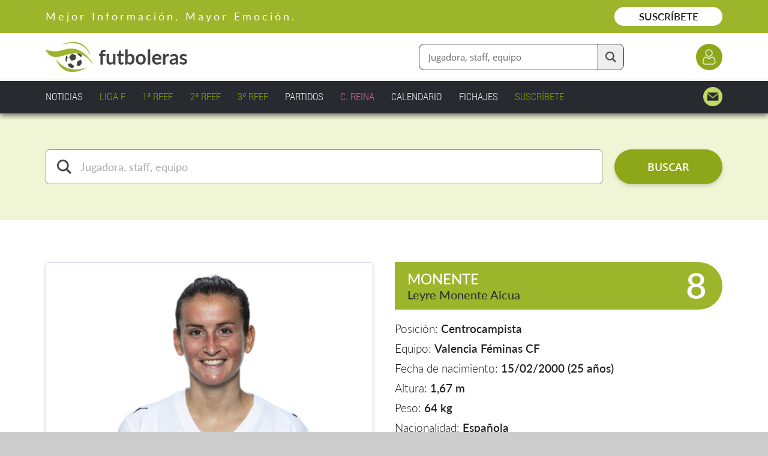

--- FILE ---
content_type: text/html;charset=UTF-8
request_url: https://www.futboleras.es/jugadora/leyre-monente-aicua-ref404.html
body_size: 13439
content:
<!doctype html><html lang='es'><head><title>Leyre Monente Aicua - Centrocampista Valencia Féminas CF - Futboleras</title><meta http-equiv='Content-Type' content='text/html; charset=UTF-8'/><meta name='viewport' content='width=device-width'/><meta name='Description' content='Leyre Monente Aicua es una jugadora del equipo Valencia Féminas CF que ocupa la posición Centrocampista y juega en 1ª Federación. Si quieres conocer más sobre su trayectoria y estadísticas, conoce todos los detalles en Futboleras'/><meta name='Keywords' content='Futboleras'/><meta name='Robots' content='index, follow'/><meta name='Vary' content='User-Agent'/><meta name='format-detection' content='telephone=no'/><meta property='og:title' content='Leyre Monente Aicua - Centrocampista Valencia Féminas CF - Futboleras'><meta property='og:description' content='Leyre Monente Aicua es una jugadora del equipo Valencia Féminas CF que ocupa la posición Centrocampista y juega en 1ª Federación. Si quieres conocer más sobre su trayectoria y estadísticas, conoce todos los detalles en Futboleras'><meta property='og:type' content='website'><meta property='og:image' content='https://www.futboleras.es/images/shareLogo.jpg'><meta property='og:url' content='https://www.futboleras.es/jugadora/leyre-monente-aicua-ref404.html'><meta name='google-site-verification' content='qtsqHSDj0-WYi5su_uQMFti6bUbAPbKhpzoHy861oFI'/><script data-ad-client='ca-pub-8157768124987212' async src='https://pagead2.googlesyndication.com/pagead/js/adsbygoogle.js'></script><script async src='https://ssm.codes/smart-tag/futbolerases.js'></script><link rel='canonical' href='/jugadora/leyre-monente-aicua-ref404.html'/><link rel='SHORTCUT ICON' href='/favicon.ico'/><script type='text/javascript' src='/js/utils.js' async></script><script type='text/javascript' src='/js/imageLoader.js' async></script><style type='text/css'>#headingExternalWrapper { position: fixed; width: 100%; left: 0.0rem; top: 0.0rem; font-size: 0px; text-align: center; z-index: 1002 }#headingWrapper { position: relative; display: inline-block; overflow: hidden; width: 100%; min-width: 980px; max-width: 1600px; padding-bottom: 15px }#pageWrapper { position: relative; display: inline-block; width: 100%; min-width: 980px; max-width: 1600px }.contentExternalWrapper { position: relative; float: left; clear: left; width: 100%; min-width: 980px }.contentWrapper { position: relative; display: inline-block; width: 100%; min-width: 980px; max-width: 1200px; margin: 0px auto; font-size: 16px; text-align: left }.hiddenWrapper { position: relative; float: left; width: 0px; height: 0px }.returnLink { position: relative; float: right; margin-right: 3%; margin-top: 5.0rem; font: normal 1.8rem openSansSemiBold; color: #9CB52B }#pagerWrapper { position: relative; float: left; width: 100%; margin-top: 6.0rem; text-align: center }.pagerPreviousNext { position: relative; display: inline-block; width: 11.0rem; font: normal 1.7rem openSansSemiBold; color: #212121; text-decoration: none }.pagerPreviousNext:hover { position: relative; display: inline-block; width: 11.0rem; font: normal 1.7rem openSansSemiBold; color: #212121; text-decoration: underline }.pagerNumberNormal { position: relative; display: inline-block; width: 2.5rem; margin-left: 0.4rem; margin-right: 0.4rem; font: normal 1.7rem openSansRegular; color: #212121; text-decoration: none; text-align: center }.pagerNumberNormal:hover { position: relative; display: inline-block; width: 2.5rem; margin-left: 0.4rem; margin-right: 0.4rem; font: normal 1.7rem openSansRegular; color: #212121; text-decoration: underline; text-align: center }.pagerNumberSelected { position: relative; display: inline-block; width: 2.5rem; margin-left: 0.4rem; margin-right: 0.4rem; font: normal 1.7rem openSansSemiBold; color: #ACC343; text-align: center }.panelWithCloseHeaderText { position: relative; float: left; width: calc(100% - 6.0rem); padding-top: 1px }.panelWithCloseIcon { position: relative; float: left; width: 3.0rem; height: 3.0rem; margin-left: 3.0rem; background: url(/images/view/closeIcon.png) no-repeat center center; cursor: pointer }#websitePreheaderWrapper { position: relative; float: left; width: 100% }#websitePreheaderText { position: relative; float: left; width: calc(90% - 18.0rem); margin-left: 3%; margin-top: 1.6rem; font: normal 1.8rem latoRegular; color: #FFFFFF; letter-spacing: 4px }#websitePreheaderLink { position: relative; float: right; width: 18.0rem; margin-right: 3%; margin-top: 1.2rem; padding-top: 0.5rem; padding-bottom: 0.5rem; font: normal 1.7rem latoSemiBold; color: #212121; text-decoration: none; text-align: center; background: #FFFFFF; border-radius: 3.0rem; -webkit-transition: all 0.3s 0.0s ease; transition: all 0.3s 0.0s ease }#websitePreheaderLink:hover { background: #EEEEEE }#websiteHeaderWrapper { position: relative; float: left; width: 94%; margin-left: 3% }#websiteHeaderLogo { position: relative; float: left; width: 23.6rem; margin-top: 1.5rem }#websiteHeaderLogo img { position: relative; float: left; width: 100% }#websiteHeaderDataWrapper { position: relative; float: left; width: calc(97% - 23.6rem); margin-left: 3%; margin-top: 1.8rem }#websiteHeaderLoginButton { position: relative; float: right; clear: right; width: 4.4rem; height: 4.4rem; margin-left: 12.0rem; margin-top: 0.0rem; background-color: #8DA718; background-image: url(/images/website/headerLoginIcon.png); background-repeat: no-repeat; background-position: center center; background-size: 2.6rem auto; border-radius: 2.2rem; -webkit-transition: all 0.3s 0.0s ease; transition: all 0.3s 0.0s ease }#websiteHeaderLoginButton:hover { background-color: #768C14 }#websiteHeaderFinderWrapper { position: relative; float: right; margin-top: 0.0rem }#websiteHeaderFinderFormWrapper { position: relative; float: left; width: 100% }#websiteHeaderFinderInput { position: relative; float: left; width: calc(34.0rem - 5.7rem - 1.5rem); height: 4.2rem; padding: 0.0rem 5.7rem 0.0rem 1.5rem; font: normal 1.5rem openSansRegular; color: #666666; border-radius: 9px; border: solid 1px #2F2F2F }#websiteHeaderFinderButton { position: absolute; width: 4.2rem; height: 4.2rem; right: 1px; top: 1px; background: #EEEEEE url(/images/website/finderFormTextIcon.png) no-repeat center center; background-size: 1.8rem auto; border-radius: 0px 9px 9px 0px; border-style: solid; border-width: 0px 0px 0px 1px; border-color: #2F2F2F; cursor: pointer; -webkit-transition: all 0.3s 0.0s ease; transition: all 0.3s 0.0s ease }#websiteHeaderFinderButton:hover { background-color: #DDDDDD }#websiteMenuWrapper { position: relative; float: left; width: 94%; margin-left: 3%; margin-top: 1.0rem }.websiteMenuItemNormal { position: relative; float: left; margin-right: 2.5%; padding: 0.4rem 0% 0.4rem 0%; font: normal 1.7rem robotoCondensedLight; color: #EEEEEE; text-decoration: none }.websiteMenuItemNormal span { position: absolute; width: 0%; height: 1px; left: 50%; bottom: 4px; background: #EEEEEE; -webkit-transition: all 0.2s 0.0s ease; transition: all 0.2s 0.0s ease }.websiteMenuItemNormal:hover { position: relative; float: left; margin-right: 2.5%; padding: 0.4rem 0% 0.4rem 0%; font: normal 1.7rem robotoCondensedLight; color: #EEEEEE; text-decoration: none }.websiteMenuItemNormal:hover span { position: absolute; width: 100%; height: 1px; left: 0%; bottom: 4px; background: #EEEEEE; -webkit-transition: all 0.2s 0.0s ease; transition: all 0.2s 0.0s ease }.websiteMenuItemSelected { position: relative; float: left; margin-right: 2.5%; padding: 0.4rem 0% 0.4rem 0%; font: normal 1.7rem robotoCondensedLight; color: #EEEEEE; text-decoration: none }.websiteMenuItemSelected span { position: absolute; width: 100%; height: 1px; left: 0%; bottom: 4px; background: #EEEEEE }.websiteMenuHighlightedItemNormal { position: relative; float: left; margin-right: 2.5%; padding: 0.4rem 0% 0.4rem 0%; font: normal 1.7rem robotoCondensedLight; color: #84A200; text-decoration: none }.websiteMenuHighlightedItemNormal span { position: absolute; width: 0%; height: 1px; left: 50%; bottom: 4px; background: #84A200; -webkit-transition: all 0.2s 0.0s ease; transition: all 0.2s 0.0s ease }.websiteMenuHighlightedItemNormal:hover { position: relative; float: left; margin-right: 2.5%; padding: 0.4rem 0% 0.4rem 0%; font: normal 1.7rem robotoCondensedLight; color: #84A200; text-decoration: none }.websiteMenuHighlightedItemNormal:hover span { position: absolute; width: 100%; height: 1px; left: 0%; bottom: 4px; background: #84A200; -webkit-transition: all 0.2s 0.0s ease; transition: all 0.2s 0.0s ease }.websiteMenuHighlightedItemSelected { position: relative; float: left; margin-right: 2.5%; padding: 0.4rem 0% 0.4rem 0%; font: normal 1.7rem robotoCondensedLight; color: #84A200; text-decoration: none }.websiteMenuHighlightedItemSelected span { position: absolute; width: 100%; height: 1px; left: 0%; bottom: 4px; background: #84A200 }.websiteMenuHighlighted2ItemNormal { position: relative; float: left; margin-right: 2.5%; padding: 0.4rem 0% 0.4rem 0%; font: normal 1.7rem robotoCondensedLight; color: #C86C9E; text-decoration: none }.websiteMenuHighlighted2ItemNormal span { position: absolute; width: 0%; height: 1px; left: 50%; bottom: 4px; background: #C86C9E; -webkit-transition: all 0.2s 0.0s ease; transition: all 0.2s 0.0s ease }.websiteMenuHighlighted2ItemNormal:hover { position: relative; float: left; margin-right: 2.5%; padding: 0.4rem 0% 0.4rem 0%; font: normal 1.7rem robotoCondensedLight; color: #C86C9E; text-decoration: none }.websiteMenuHighlighted2ItemNormal:hover span { position: absolute; width: 100%; height: 1px; left: 0%; bottom: 4px; background: #C86C9E; -webkit-transition: all 0.2s 0.0s ease; transition: all 0.2s 0.0s ease }.websiteMenuHighlighted2ItemSelected { position: relative; float: left; margin-right: 2.5%; padding: 0.4rem 0% 0.4rem 0%; font: normal 1.7rem robotoCondensedLight; color: #C86C9E; text-decoration: none }.websiteMenuHighlighted2ItemSelected span { position: absolute; width: 100%; height: 1px; left: 0%; bottom: 4px; background: #C86C9E }.websiteMenuContactItemNormal { position: relative; float: right; width: 3.2rem; height: 3.2rem; background: url(/images/website/mainMenuContactIcon.png) no-repeat right center; background-size: auto 100% }.websiteMenuContactItemSelected { position: relative; float: right; width: 3.2rem; height: 3.2rem; background: url(/images/website/mainMenuContactIcon.png) no-repeat right center; background-size: auto 100% }:root{--playerStatisticsInfoHeadingFontSize: 2.3rem;--playerStatisticsInfoHCellFontSize: 1.5rem;--playerStatisticsInfoTCellFontSize: 1.5rem;--playerStatisticsInfoNCellFontSize: 1.7rem;}@media only screen and (min-width: 1201px) and (max-width: 1500px){:root{--playerStatisticsInfoHeadingFontSize: 2.3rem;--playerStatisticsInfoHCellFontSize: 1.5rem;--playerStatisticsInfoTCellFontSize: 1.5rem;--playerStatisticsInfoNCellFontSize: 1.7rem;}}@media only screen and (min-width: 981px) and (max-width: 1200px){:root{--playerStatisticsInfoHeadingFontSize: 2.8rem;--playerStatisticsInfoHCellFontSize: 1.5rem;--playerStatisticsInfoTCellFontSize: 1.5rem;--playerStatisticsInfoNCellFontSize: 1.6rem;}}@media only screen and (max-width: 980px){:root{--playerStatisticsInfoHeadingFontSize: 2.4rem;--playerStatisticsInfoHCellFontSize: 1.3rem;--playerStatisticsInfoTCellFontSize: 1.3rem;--playerStatisticsInfoNCellFontSize: 1.4rem;}}#playerPhotoWrapper { position: relative; float: left; width: calc(45.5% - 20px); margin-left: 3%; margin-top: 7.0rem; padding: 9px; border: solid 1px #DADDF2; border-radius: 6px; box-shadow: 0px 3px 6px rgba(0, 0, 0, 0.15) }#playerPhoto { position: relative; float: left; width: 100% }#playerIconsWrapper { position: absolute; width: calc(100% - 2.0rem - 18px); height: 5.5rem; right: calc(1.0rem + 9px); bottom: calc(0.8rem + 9px); font-size: 0px; text-align: right }.playerInternationalIcon { position: relative; display: inline-block; width: 5.5rem; height: 5.5rem; margin-left: 0.6rem; background: url(/images/website/internationalIcon.png) no-repeat center center; background-size: 5.5rem auto }.playerVerifiedIcon { position: relative; display: inline-block; width: 5.5rem; height: 5.5rem; margin-left: 0.6rem; background: url(/images/website/verifiedIcon.png) no-repeat center center; background-size: 5.5rem auto }#playerData { position: relative; float: left; width: 45.5%; margin-left: 3%; margin-top: 7.0rem }#playerHeadingWrapper { position: relative; float: left; width: 100%; height: 7.9rem; background: #9CB52B; border-radius: 0.0rem 4.0rem 4.0rem 0.0rem }#playerNameWrapper { position: relative; float: left; width: calc(100% - 13.0rem); margin-left: 2.1rem; margin-top: 1.0rem }#playerName1 { position: relative; float: left; overflow: hidden; width: 100%; margin-top: 0.3rem; margin-bottom: 0.0rem; font: normal 2.4rem latoMedium; color: #FFFFFF; text-overflow: ellipsis; white-space: nowrap }#playerName2 { position: relative; float: left; overflow: hidden; width: 100%; margin-top: 0.0rem; margin-bottom: 0.0rem; font: normal 2.0rem latoMedium; color: #2F2F2F; text-overflow: ellipsis; white-space: nowrap }#playerDorsalNumber { position: relative; float: right; width: 8.0rem; margin-right: 2.6rem; margin-top: 0.2rem; font: normal 6.0rem latoSemiBold; color: #FFFFFF; text-align: right }#playerValuesWrapper { position: relative; float: left; width: 100%; margin-top: 1.0rem }.playerValue { position: relative; float: left; width: 100%; margin-top: 1.0rem; font: normal 1.9rem latoLight; color: #212121 }.playerValue b { font-weight: normal; font-family: latoSemiBold }.playerValue a { font-weight: normal; font-family: latoSemiBold; color: #212121; text-decoration: none }.playerValue a:hover { text-decoration: underline }#playerSocialWrapper { position: relative; float: left; width: 100%; margin-top: 4.5rem }.playerSocialIcon { position: relative; float: left; width: 2.8rem; margin-right: 1.0rem; text-decoration: none }.playerSocialIcon img { position: relative; float: left; width: 100%; -webkit-transform: translate(0px, 0px); transform: translate(0px, 0px); -webkit-transition: all 0.3s 0.0s ease; transition: all 0.3s 0.0s ease }.playerSocialIcon img:hover { position: relative; float: left; width: 100%; -webkit-transform: translate(0px, -3px); transform: translate(0px, -3px); -webkit-transition: all 0.2s 0.0s ease; transition: all 0.2s 0.0s ease }#playerVideoButton { position: relative; float: left; margin-top: 3.2rem; padding-left: 3.6rem; padding-right: 0.0rem; padding-bottom: 0.0rem; font: normal 2.2rem openSansSemiBold; background: url(/images/website/playerVideoIcon.png) no-repeat left 0.8rem; border-style: solid; border-width: 0px 0px 2px 0px; border-color: #212121; cursor: pointer }#playerInfoItemsWrapper { position: relative; float: left; width: 100%; margin-top: 0.0rem }#playerInfoLeftItemsWrapper { position: relative; float: left; width: 50%; margin-left: 0% }#playerInfoRightItemsWrapper { position: relative; float: left; width: 50%; margin-left: 0% }.playerInfoItemWrapper { position: relative; float: left; width: 100%; margin-top: 5.0rem }.playerInfoTitle { position: relative; float: left; width: calc(91% - 4.2rem); margin-top: 0.0rem; margin-bottom: 0.0rem; padding: 2.5rem 2.1rem 2.5rem 2.1rem; font: normal 2.4rem latoMedium; color: #212121; text-align: left; background: #E6F2B2; border-radius: 0.0rem 4.0rem 4.0rem 0.0rem }.playerInfoText { position: relative; float: left; width: calc(91% - 2.0rem); margin-top: 1.5rem; padding: 0.0rem 1.0rem 0.0rem 1.0rem; font: normal 1.9rem latoLight; color: #212121; line-height: 150% }.playerInfoText b { font-weight: normal; font-family: latoSemiBold }.playerInfoText h2 { margin-top: 1.5rem; margin-bottom: 0.5rem; font: normal 2.1rem latoSemiBold; color: #212121 }.playerInfoText ul { position: relative; display: inline-block; width: 100%; margin-left: 0%; margin-top: 1.0rem; margin-bottom: 0.0rem; padding-left: 0.0rem; list-style: none }.playerInfoText ul>li { position: relative; float: left; width: calc(95% - 2.5rem); margin-left: 5%; margin-bottom: 0.5rem; padding-left: 2.5rem }.playerInfoText ul>li:before { content: "·"; position: relative; float: left; width: 1.0rem; height: 1.0rem; margin-left: -2.5rem; margin-top: 1.0rem; color: transparent; background: #879E1E; border-radius: 0.5rem }#playerStatisticsExternalWrapper { position: relative; float: left; width: 100% }#playerStatisticsWrapper { position: relative; float: left; width: 91%; margin-left: 6%; margin-top: 3.0rem; padding-bottom: 1.0rem }#playerStatisticsTeamCompetitionComboBox { position: relative; float: left; overflow: hidden; width: calc(100% - 2px); background-color: #FFFFFF; background-image: url(/images/website/comboBoxArrow.normal.png); background-repeat: no-repeat; background-position: right center; border: solid 1px #212121; border-radius: 9px }#playerStatisticsTeamCompetitionComboBox span { position: absolute; width: 2.6rem; height: 2.8rem; left: 2.4rem; top: 1.8rem; background-repeat: no-repeat; background-position: center center }#playerStatisticsTeamCompetitionComboBox select { width: calc(100% - 5.0rem); height: 6.0rem; margin: 0.0rem 0.0rem 0.0rem 5.0rem; padding-left: 2.0rem; padding-right: 6.0rem; font: italic 1.8rem openSansRegular; color: #333333; background-color: transparent; background-image: none; border: none; -webkit-appearance: none; -moz-appearance: none; appearance: none }#playerStatisticsTeamCompetitionComboBox select:disabled { color: #666666 }#playerStatisticsTeamCompetitionComboBox select:focus { outline: none }#playerStatisticsJourneyWrapper { position: relative; float: left; overflow: hidden; width: calc(100% - 2px); margin-top: 1.5rem; background-color: #FFFFFF; border: solid 1px #212121; border-radius: 9px }#playerStatisticsJourneyGoPreviousButton { position: relative; float: left; width: 6.0rem; height: 6.0rem; background: #FFFFFF url(/images/website/goPrevious2.normal.png) no-repeat center center; border: solid 0px #FFFFFF; cursor: pointer }#playerStatisticsJourneyGoPreviousButton:disabled { background-image: url(/images/website/goPrevious2.disabled.png) }#playerStatisticsJourneyGoNextButton { position: relative; float: left; width: 6.0rem; height: 6.0rem; background: #FFFFFF url(/images/website/goNext2.normal.png) no-repeat center center; border: solid 0px #FFFFFF; cursor: pointer }#playerStatisticsJourneyGoNextButton:disabled { background-image: url(/images/website/goNext2.disabled.png) }#playerStatisticsJourneyNumber { position: relative; float: left; width: calc(100% - 12.0rem); margin-top: 1.7rem; font: normal 1.8rem openSansRegular; color: #333333; text-align: center }#playerStatisticsInfoWrapper { position: relative; float: left; width: 100%; margin-top: 1.5rem; font: normal 1.8rem latoLight; color: #212121 }.playerStatisticsInfoHeading { position: relative; float: left; width: calc(100% - 4.4rem); padding: 1.4rem 2.2rem 1.4rem 2.2rem; font: normal var(--playerStatisticsInfoHeadingFontSize) latoMedium; color: #212121; background: #E6F2B2; border-radius: 9px 9px 0px 0px }.playerStatisticsInfoTable { position: relative; float: left; overflow: hidden; width: calc(100% - 6px); background: #9CB52B; border: solid 3px #9CB52B; border-radius: 9px }.playerStatisticsInfoRow { position: relative; float: left; display: grid; width: 100%; grid-column-gap: 1px; grid-row-gap: 1px }.playerStatisticsInfoHCell { position: relative; float: left; width: 100%; padding-top: 1.1rem; padding-bottom: 1.1rem; font: normal var(--playerStatisticsInfoHCellFontSize) latoSemiBold; color: #3E3E3E; text-align: center; background: #E6F2B2 }.playerStatisticsInfoTCell { position: relative; float: left; width: 100%; padding-top: 1.1rem; padding-bottom: 1.1rem; font: normal var(--playerStatisticsInfoTCellFontSize) latoSemiBold; color: #FFFFFF; text-align: center; background: #9CB52B }.playerStatisticsInfoNCell { position: relative; float: left; width: 100%; padding-top: 1.1rem; padding-bottom: 1.1rem; font: normal var(--playerStatisticsInfoNCellFontSize) latoMedium; color: #212121; text-align: center; background: #FFFFFF }.playerStatisticsInfoTeamName { position: relative; float: left; width: 88%; margin-left: 6%; overflow: hidden; text-overflow: ellipsis; white-space: nowrap }.playerStatisticsInfoArrow { position: relative; float: left; width: calc(100% - 6px); margin-left: 3px }.playerStatisticsInfoArrow span { position: relative; float: left; height: 3.4rem; background: url(/images/website/statisticsArrow.png) no-repeat center center }.playerStatisticsInfoMoreWrapper { position: relative; float: left; width: calc(80% - 33.333% - 6px); margin-left: 20% }.playerStatisticsInfoMoreItemWrapper { position: relative; float: left; width: 100% }.playerStatisticsInfoMoreItemLabel { position: relative; float: left; width: 100%; padding-top: 1.7rem; padding-bottom: 0.5rem; font: normal var(--playerStatisticsInfoTCellFontSize) latoMedium; color: #212121 }.playerStatisticsInfoMoreItemValue { position: relative; float: left; width: 5.5rem; margin-top: 0.3rem; margin-bottom: 0.3rem; padding-top: calc(0.8rem - 3px); padding-bottom: calc(0.8rem - 3px); font: normal var(--playerStatisticsInfoNCellFontSize) latoMedium; color: #212121; text-align: center; border: solid 3px #9CB52B; border-radius: 9px }.playerStatisticsInfoMoreItemUnit { position: relative; float: left; width: calc(100% - 5.5rem - 6px - 1.4rem); margin-left: 1.4rem; margin-top: calc(0.3rem + 3px); padding-top: calc(0.8rem - 3px); font: normal var(--playerStatisticsInfoTCellFontSize) latoMedium; color: #212121 }#playerStatisticsInfoPdfReportWrapper { position: relative; float: left; width: 100%; margin-top: 7.0rem; font: normal 1.8rem latoLight; color: #212121 }#playerStatisticsInfoPdfReportGenerateButton { position: relative; float: left; width: 30.0rem; margin-left: calc(50% - 15.0rem); font-size: 0px; text-align: center; background: #8DA718; border-radius: 3.0rem; cursor: pointer; box-shadow: 0px 3px 6px rgba(0, 0, 0, 0.15); -webkit-transition: all 0.3s 0.0s ease; transition: all 0.3s 0.0s ease }#playerStatisticsInfoPdfReportGenerateButton:hover { background: #768C14 }#playerStatisticsInfoPdfReportGenerateWaitText { position: relative; float: left; width: 94%; margin-left: 3%; padding-top: 1.6rem; padding-bottom: 1.6rem; font: normal 2.0rem openSansLight; color: #9CB52B; text-align: center }#playerStatisticsInfoPdfReportDownloadLink { position: relative; float: left; width: 30.0rem; margin-left: calc(50% - 15.0rem); font-size: 0px; text-align: center; background: #8DA718; border-radius: 3.0rem; cursor: pointer; box-shadow: 0px 3px 6px rgba(0, 0, 0, 0.15); -webkit-transition: all 0.3s 0.0s ease; transition: all 0.3s 0.0s ease }#playerStatisticsInfoPdfReportDownloadLink:hover { background: #768C14 }.playerStatisticsInfoPdfReportButtonLabel { position: relative; display: inline-block; padding-left: 4.2rem; padding-top: 1.6rem; padding-bottom: 1.6rem; font: normal 2.0rem openSansSemiBold; color: #FFFFFF; background-repeat: no-repeat; background-position: left center }.playerStatisticsMembershipWrapper { position: absolute; width: 100%; height: 100%; left: 0px; top: 0px; background: rgba(255, 255, 255, 0.5) }.playerStatisticsMembershipButton { position: relative; float: left; width: 32.0rem; margin-left: calc(50% - 16.0rem); margin-top: 22.0rem; padding-top: 1.4rem; padding-bottom: 1.8rem; font-size: 0px; text-align: center; background: #8DA718; border-radius: 6.0rem; cursor: pointer; -webkit-transition: all 0.3s 0.0s ease; transition: all 0.3s 0.0s ease }.playerStatisticsMembershipButton:hover { background-color: #768C14 }.playerStatisticsMembershipButtonLabel1 { position: relative; display: inline-block; padding: 0.4rem 0.0rem 0.4rem 3.0rem; font: normal 1.6rem latoRegular; color: #FFFFFF; background: url(/images/website/keylock.light.png) no-repeat left center; background-size: auto 2.7rem }.playerStatisticsMembershipButtonLabel2 { position: relative; display: inline-block; width: 90%; margin-top: 0.6rem; font: normal 1.6rem latoSemiBold; color: #FFFFFF; text-align: center }.playerStatisticsMembershipLinksWrapper { position: relative; float: left; width: 32.0rem; margin-left: calc(50% - 16.0rem); margin-top: 1.0rem; padding-top: 1.8rem; padding-bottom: 2.0rem; font-size: 0px; text-align: center; background: rgba(255, 255, 255, 0.8); border-radius: 6.0rem }.playerStatisticsMembershipLink { position: relative; display: inline-block; font: normal 1.6rem latoRegular; color: #212121; text-align: center }#finderFormWrapper { position: relative; float: left; width: 100%; margin-top: 6.0rem }.finderFormInputNormal { position: relative; float: left; width: calc(94% - 7.8rem - 2.0rem - 18.0rem); margin-left: 3%; margin-top: 0.0rem; padding: calc(1.8rem - 1px) calc(2.0rem - 1px) calc(1.8rem - 1px) calc(5.8rem - 1px); font: normal 1.8rem latoRegular; color: #AAAAAA; background-color: #FFFFFF; background-repeat: no-repeat; background-position: calc(1.8rem - 0px) calc(1.6rem - 0px); background-size: auto 2.4rem; border: solid 1px #888888; border-radius: 6px; -webkit-transition: border-color 0.2s 0.0s ease; transition: border-color 0.2s 0.0s ease }.finderFormInputSelected { position: relative; float: left; width: calc(94% - 7.8rem - 2.0rem - 18.0rem); margin-left: 3%; margin-top: 0.0rem; padding: calc(1.8rem - 2px) calc(2.0rem - 2px) calc(1.8rem - 2px) calc(5.8rem - 2px); font: normal 1.8rem latoRegular; color: #212121; background-color: #FFFFFF; background-repeat: no-repeat; background-position: calc(1.8rem - 1px) calc(1.6rem - 1px); background-size: auto 2.4rem; border: solid 2px #9CB52B; border-radius: 6px; -webkit-transition: border-color 0.2s 0.0s ease; transition: border-color 0.2s 0.0s ease }.finderTypeComboBox { position: relative; float: left; overflow: hidden; width: calc(28.0rem - 2px); margin-left: 1.0rem; background-color: #FFFFFF; background-image: url(/images/website/comboBoxArrow.normal.png); background-repeat: no-repeat; background-position: right center; border: solid 1px #888888; border-radius: 6px }.finderTypeComboBox select { width: calc(100% - 0.0rem); height: 5.6rem; margin: 0.0rem 0.0rem 0.0rem 0.0rem; padding-left: 2.0rem; padding-right: 6.0rem; font: normal 1.8rem latoRegular; color: #333333; background-color: transparent; background-image: none; border: none; -webkit-appearance: none; -moz-appearance: none; appearance: none }.finderTypeComboBox select:disabled { color: #666666 }.finderTypeComboBox select:focus { outline: none }.finderFormSendButtonNormal { position: relative; float: left; width: 18.0rem; margin-left: 2.0rem; margin-top: 0.0rem; padding-top: 1.7rem; padding-bottom: 1.7rem; font: normal 1.8rem openSansSemiBold; color: #FFFFFF; text-align: center; text-decoration: none; background: #8DA718; border-width: 0px; border-radius: 3.0rem; box-shadow: 0px 3px 6px rgba(0, 0, 0, 0.15); cursor: pointer; -webkit-transition: all 0.2s 0.0s ease; transition: all 0.2s 0.0s ease }.finderFormSendButtonNormal:hover { background: #768C14 }#prefooterTitle { position: relative; float: left; width: 94%; margin-left: 3%; margin-top: 11.5rem; font: normal 4.4rem latoBold; color: #212121; line-height: 120%; text-align: center }#prefooterItemsWrapper { position: relative; float: left; display: grid; width: 80%; margin-left: 10%; margin-top: 9.5rem; grid-template-columns: calc(25% - 4.5%) calc(25% - 4.5%) calc(25% - 4.5%) calc(25% - 4.5%); grid-column-gap: 6.0%; grid-row-gap: 0.0rem }.prefooterItemWrapper { position: relative; float: left; width: 100% }.prefooterItemIcon { position: relative; float: left; width: 9.0rem; margin-left: calc(50% - 4.5rem) }.prefooterItemLabel { position: relative; float: left; width: 90%; margin-left: 5%; margin-top: 3.0rem; font: normal 2.0rem latoSemiBold; color: #212121; line-height: 135%; text-decoration: none; text-align: center }#prefooterMoreInfoLink { position: relative; float: left; width: 34.0rem; margin-left: calc(50% - 17.0rem); margin-top: 9.5rem; padding-top: 1.8rem; padding-bottom: 1.8rem; font: normal 2.0rem openSansSemiBold; color: #8DA718; text-decoration: none; text-align: center; background: #FFFFFF; border-radius: 3.0rem; box-shadow: 0px 3px 6px rgba(0, 0, 0, 0.15); -webkit-transition: all 0.3s 0.0s ease; transition: all 0.3s 0.0s ease }#prefooterMoreInfoLink:hover { background: #FAFFE5 }#subfooterSocialWrapper { position: relative; float: left; width: 100%; margin-top: 3.0rem; font-size: 0px; text-align: center }.subfooterSocialLink { position: relative; display: inline-block; width: 6.0rem; height: 6.0rem; margin-left: 1.0rem; margin-right: 1.0rem; background-repeat: no-repeat; background-position: center center; -webkit-transform: translate(0px, 0px); transform: translate(0px, 0px); -webkit-transition: all 0.2s 0.0s ease; transition: all 0.2s 0.0s ease }.subfooterSocialLink img { position: relative; float: left; width: 100% }.subfooterSocialLink:hover { position: relative; display: inline-block; width: 6.0rem; height: 6.0rem; margin-left: 1.0rem; margin-right: 1.0rem; background-repeat: no-repeat; background-position: center center; -webkit-transform: translate(0px, -5px); transform: translate(0px, -5px); -webkit-transition: all 0.2s 0.0s ease; transition: all 0.2s 0.0s ease }.subfooterSocialLink:hover img { position: relative; float: left; width: 100% }.subfooterGroupWrapper { position: relative; float: left; margin-top: 6.5rem }.subfooterGroupTitle { position: relative; float: left; width: 100%; margin-bottom: 0.8rem; font: normal 2.4rem latoSemiBold; color: #8DA718 }.subfooterGroupText { position: relative; float: left; width: 100%; font: normal 1.8rem latoLight; color: #FFFFFF; line-height: 150% }.subfooterGroupText a { font: normal 1.8rem latoLight; color: #FFFFFF; text-decoration: none }.subfooterGroupText a:hover { text-decoration: underline }.subfooterGroupLink { position: relative; float: left; clear: left; margin-bottom: 0.3rem; font: normal 1.8rem latoLight; color: #FFFFFF; line-height: 150%; text-decoration: none }.subfooterGroupLink:hover { text-decoration: underline }#floatingIconsExternalWrapper { position: fixed; width: 100%; min-width: 980px; left: 0.0rem; z-index: 1002; -webkit-transition: all 0.3s 0.0s ease; transition: all 0.3s 0.0s ease }#floatingIconsWrapper { position: relative; display: inline-block; width: 100%; min-width: 980px; max-width: 1600px; margin: 0px auto; font-size: 16px; text-align: left }#floatingGoUpButton { position: relative; float: right; width: calc(5.0rem - 6px); height: calc(5.0rem - 6px); margin-right: 3%; background: #9CB52B url(/images/website/goUpIcon2.png) no-repeat center 48%; background-size: 2.2rem auto; border: solid 3px #FFFFFF; border-radius: 2.5rem; cursor: pointer; -webkit-transition: background 0.3s 0.0s ease; transition: background 0.3s 0.0s ease }#floatingGoUpButton:hover { background-color: #869C25 }#floatingClubButton { position: relative; float: right; width: calc(24.0rem - 8px); height: calc(4.8rem - 8px); margin-right: 1.5rem; padding-top: 1.2rem; font: italic 2.0rem latoSemiBold; color: #FFFFFF; text-align: center; background: #9CB52B; border: solid 4px #FFFFFF; border-radius: 3.0rem; cursor: pointer; -webkit-transition: background 0.3s 0.0s ease; transition: background 0.3s 0.0s ease }#floatingClubButton:hover { background-color: #869C25 }.membershipRegisterMessageWindowOff { position: fixed; width: 100%; height: 100%; left: 0px; top: 0px; background: rgba(204, 204, 204, 0.98); opacity: 0.0; z-index: 100; -webkit-transition: all 0.2s 0.0s ease; transition: all 0.2s 0.0s ease }.membershipRegisterMessageWindowOn { position: fixed; width: 100%; height: 100%; left: 0px; top: 0px; background: rgba(204, 204, 204, 0.98); opacity: 1.0; z-index: 100; -webkit-transition: all 0.4s 0.0s ease; transition: all 0.4s 0.0s ease }#membershipRegisterMessageExternalPanel { position: fixed; display: table; width: 100%; height: 100%; min-width: 980px; left: 0px; top: 0px; z-index: 101 }#membershipRegisterMessagePanel { position: relative; display: table-cell; text-align: center; vertical-align: middle }.membershipRegisterMessageWrapperOff { position: relative; display: inline-block; width: 60.0rem; padding-bottom: 6.5rem; background: #FFFFFF; border-radius: 4px; border: solid 1px #CCCCCC; box-shadow: 0px 2px 6px rgba(0, 0, 0, 0.20); opacity: 0.0; -webkit-transform: translate(0px, 30px); transform: translate(0px, 30px); -webkit-transition: all 0.2s 0.0s ease; transition: all 0.2s 0.0s ease }.membershipRegisterMessageWrapperOn { position: relative; display: inline-block; width: 60.0rem; padding-bottom: 6.5rem; background: #FFFFFF; border-radius: 4px; border: solid 1px #CCCCCC; box-shadow: 0px 2px 6px rgba(0, 0, 0, 0.20); opacity: 1.0; -webkit-transform: translate(0px, 0px); transform: translate(0px, 0px); -webkit-transition: all 0.3s 0.1s cubic-bezier(.17,.67,.57,1.47); transition: all 0.3s 0.1s cubic-bezier(.17,.67,.57,1.47) }#membershipRegisterMessageTitle { position: relative; float: left; width: 90%; margin-left: 5%; margin-top: 8.0rem; font: normal 2.4rem openSansSemiBold; color: #212121; line-height: 135%; text-align: center }#membershipRegisterMessageText { position: relative; float: left; width: 90%; margin-left: 5%; margin-top: 1.0rem; font: normal 1.8rem openSansLight; color: #212121; line-height: 150%; text-align: center }#membershipRegisterMessageText b { font-weight: normal; font-family: openSansSemiBold }@font-face {font-family: 'openSansLight'; font-display: swap; src: url(/fonts/openSans.light.eot)}@font-face {font-family: 'openSansLight'; font-display: swap; src: url(/fonts/openSans.light.ttf)}@font-face {font-family: 'openSansRegular'; font-display: swap; src: url(/fonts/openSans.regular.eot)}@font-face {font-family: 'openSansRegular'; font-display: swap; src: url(/fonts/openSans.regular.ttf)}@font-face {font-family: 'openSansSemiBold'; font-display: swap; src: url(/fonts/openSans.semiBold.eot)}@font-face {font-family: 'openSansSemiBold'; font-display: swap; src: url(/fonts/openSans.semiBold.ttf)}@font-face {font-family: 'robotoLight'; font-display: swap; src: url(/fonts/roboto.light.eot)}@font-face {font-family: 'robotoLight'; font-display: swap; src: url(/fonts/roboto.light.ttf)}@font-face {font-family: 'robotoRegular'; font-display: swap; src: url(/fonts/roboto.regular.eot)}@font-face {font-family: 'robotoRegular'; font-display: swap; src: url(/fonts/roboto.regular.ttf)}@font-face {font-family: 'robotoMedium'; font-display: swap; src: url(/fonts/roboto.medium.eot)}@font-face {font-family: 'robotoMedium'; font-display: swap; src: url(/fonts/roboto.medium.ttf)}@font-face {font-family: 'robotoCondensedLight'; font-display: swap; src: url(/fonts/robotoCondensed.light.eot)}@font-face {font-family: 'robotoCondensedLight'; font-display: swap; src: url(/fonts/robotoCondensed.light.ttf)}@font-face {font-family: 'robotoCondensedRegular'; font-display: swap; src: url(/fonts/robotoCondensed.regular.eot)}@font-face {font-family: 'robotoCondensedRegular'; font-display: swap; src: url(/fonts/robotoCondensed.regular.ttf)}@font-face {font-family: 'robotoCondensedBold'; font-display: swap; src: url(/fonts/robotoCondensed.bold.eot)}@font-face {font-family: 'robotoCondensedBold'; font-display: swap; src: url(/fonts/robotoCondensed.bold.ttf)}@font-face {font-family: 'latoLight'; font-display: swap; src: url(/fonts/lato.light.eot)}@font-face {font-family: 'latoLight'; font-display: swap; src: url(/fonts/lato.light.ttf)}@font-face {font-family: 'latoRegular'; font-display: swap; src: url(/fonts/lato.regular.eot)}@font-face {font-family: 'latoRegular'; font-display: swap; src: url(/fonts/lato.regular.ttf)}@font-face {font-family: 'latoMedium'; font-display: swap; src: url(/fonts/lato.medium.eot)}@font-face {font-family: 'latoMedium'; font-display: swap; src: url(/fonts/lato.medium.ttf)}@font-face {font-family: 'latoSemiBold'; font-display: swap; src: url(/fonts/lato.semiBold.eot)}@font-face {font-family: 'latoSemiBold'; font-display: swap; src: url(/fonts/lato.semiBold.ttf)}@font-face {font-family: 'latoBold'; font-display: swap; src: url(/fonts/lato.bold.eot)}@font-face {font-family: 'latoBold'; font-display: swap; src: url(/fonts/lato.bold.ttf)}*:focus { outline: none }p { margin: 0 }blockquote { margin-top: 0; margin-bottom: 0 }select::-ms-expand { display: none }a img { border: 0px }@keyframes shakeKeyframes { 10%, 90% { transform: translate(-1px, 0px) } 20%, 80% { transform: translate(2px, 0px) } 30%, 50%, 70% { transform: translate(-4px, 0px) } 40%, 60% { transform: translate(4px, 0px) } }.buttonShake { position: relative; float: left; min-height: 4.9rem; font: normal 1.8rem robotoMedium; color: #FFFFFF; background: #768C14; border-radius: 2.8rem; border: solid 0px #FFFFFF; cursor: pointer; box-shadow: 0px 3px 6px #C4C7C8; -webkit-transition: background 0.3s 0.0s ease; transition: background 0.3s 0.0s ease; -webkit-transform: translate(0px, 0px); transform: translate(0px, 0px); -webkit-animation: shakeKeyframes 0.7s cubic-bezier(0.36,0.07,0.19,0.97) both; animation: shakeKeyframes 0.7s cubic-bezier(0.36,0.07,0.19,0.97) both }html { font-size: 10px }body { margin: 0px; font-size: 0px; text-align: center; background: #CCCCCC }.window-window-off {position: fixed; width: 100%; height: 100%; left: 0px; top: 0px; background: rgba(255, 255, 255, 0.0); -webkit-transition: background 0.2s 0.0s ease; transition: background 0.2s 0.0s ease}.window-window-on {position: fixed; width: 100%; height: 100%; left: 0px; top: 0px; background: rgba(245, 245, 245, 0.8); -webkit-transition: background 0.2s 0.0s ease; transition: background 0.2s 0.0s ease}.table-container-window {position: absolute; width: 100%; height: calc(100% - 30px); left: 0px; top: 0px; margin-bottom: 15px}.cell-container-window {position: relative; display: table-cell; text-align: center; vertical-align: middle; font-size: 0px}.wrapper-window-off {position: relative; display: inline-block; text-align: left; vertical-align: top; font-size: 0px; opacity: 0.0; -webkit-transition: opacity 0.2s 0.0s ease; transition: opacity 0.2s 0.0s ease}.wrapper-window-on {position: relative; display: inline-block; text-align: left; vertical-align: top; font-size: 0px; opacity: 1.0; -webkit-transition: opacity 0.2s 0.0s ease; transition: opacity 0.2s 0.0s ease}.container-panel {position: relative; float: left; background: #FFFFFF; border: solid 1px #C1C3B9}.header-container-panel {position: relative; float: left; display: table; width: calc(100% - 6.0rem); height: 5.5rem; padding: 0.0rem 3.0rem 0.0rem 3.0rem; background: #212121}.header-panel {position: relative; display: table-cell; height: 5.5rem; font: normal 2.0rem robotoCondensedRegular; color: #FFFFFF; vertical-align: middle}.body-panel {position: relative; float: left; width: 100%; padding-bottom: 3.0rem}.image {position: relative; float: left}.image:hover {position: relative; float: left}.image-disabled {position: relative; float: left}.labelText {position: relative; float: left; font: normal 1.7rem robotoCondensedLight; color: #212121}.labelText h2 {margin-top: 0.0rem; margin-bottom: 1.2rem; font: normal 2.2rem robotoCondensedBold; color: #212121}.labelText b {font-weight: normal; font-family: robotoCondensedBold}.labelText u {color: #EE2121; text-decoration: none}.labelText a {font: normal 1.7rem robotoCondensedRegular; color: #9CB52B; text-decoration: underline}.button {position: relative; float: left; min-height: 4.9rem; padding: 0.0rem; font: normal 1.8rem robotoMedium; color: #FFFFFF; background: #8DA718; border: solid 0px #FFFFFF; border-radius: 2.8rem; cursor: pointer; box-shadow: 0px 3px 6px #C4C7C8; -webkit-transition: background 0.3s 0.0s ease; transition: background 0.3s 0.0s ease}.button:hover {position: relative; float: left; min-height: 4.9rem; padding: 0.0rem; font: normal 1.8rem robotoMedium; color: #FFFFFF; background: #768C14; border: solid 0px #FFFFFF; border-radius: 2.8rem; cursor: pointer; box-shadow: 0px 3px 6px #C4C7C8; -webkit-transition: background 0.3s 0.0s ease; transition: background 0.3s 0.0s ease}.button:active {position: relative; float: left; min-height: 4.9rem; padding: 0.0rem; font: normal 1.8rem robotoMedium; color: #FFFFFF; background: #768C14; border: solid 0px #FFFFFF; border-radius: 2.8rem; cursor: pointer; box-shadow: 0px 3px 6px #C4C7C8; -webkit-transition: background 0.3s 0.0s ease; transition: background 0.3s 0.0s ease}.button:disabled {position: relative; float: left; min-height: 4.9rem; padding: 0.0rem; font: normal 1.8rem robotoMedium; color: #FFFFFF; background: #CCCCCC; border: solid 0px #FFFFFF; border-radius: 2.8rem; cursor: pointer; box-shadow: 0px 3px 6px #C4C7C8; -webkit-transition: background 0.3s 0.0s ease; transition: background 0.3s 0.0s ease}.window-messageWindow-off {position: fixed; width: 100%; height: 100%; left: 0px; top: 0px; background: rgba(255, 255, 255, 0.0); -webkit-transition: background 0.2s 0.0s ease; transition: background 0.2s 0.0s ease}.window-messageWindow-on {position: fixed; width: 100%; height: 100%; left: 0px; top: 0px; background: rgba(255, 255, 255, 0.8); -webkit-transition: background 0.2s 0.0s ease; transition: background 0.2s 0.0s ease}.table-container-messageWindow {position: absolute; width: 100%; height: calc(100% - 30px); left: 0px; top: 0px; margin-bottom: 15px}.cell-container-messageWindow {position: relative; display: table-cell; text-align: center; vertical-align: middle; font-size: 0px}.wrapper-messageWindow-off {position: relative; display: inline-block; text-align: left; vertical-align: top; font-size: 0px; opacity: 0.0; -webkit-transform: translate(0px, 20px); transform: translate(0px, 20px); -webkit-transition: opacity 0.2s 0.0s ease, transform 0.2s 0.0s ease; transition: opacity 0.2s 0.0s ease, transform 0.2s 0.0s ease}.wrapper-messageWindow-on {position: relative; display: inline-block; text-align: left; vertical-align: top; font-size: 0px; opacity: 1.0; -webkit-transform: translate(0px, 0px); transform: translate(0px, 0px); -webkit-transition: opacity 0.2s 0.0s ease, transform 0.2s 0.0s cubic-bezier(.17,.67,.55,1.44); transition: opacity 0.2s 0.0s ease, transform 0.2s 0.0s cubic-bezier(.17,.67,.55,1.44)}</style><script type='text/javascript'>function elem(i){return document.getElementById(i);}function gkey(e){if (!e){return event.keyCode;}else{return e.which;}}function gctrl(e){if (!e){return (event.ctrlKey && !event.altKey);}else{return e.ctrlKey && !e.altKey;}}function pkey(e){if (!e){event.returnValue=false;}return false;}function __$isNavigator$(nav){if (navigator.userAgent.indexOf(nav)>=0){return true;}return false;}function isNavigatorIE(){return __$isNavigator$('MSIE');}function isNavigatorIE11(){return __$isNavigator$('Trident');}function isNavigatorFF(){return __$isNavigator$('Firefox');}function isNavigatorCR(){return __$isNavigator$('Chrome');}function isNavigatorOP(){return __$isNavigator$('Opera');}var onLoadFunctions = new Array();function addOnLoadFunction(lf){onLoadFunctions[onLoadFunctions.length]=lf;}function doPageOnLoad(){var i;for (i = 0; i < onLoadFunctions.length; i++){eval(onLoadFunctions[i]);}window.onscroll = onPageScroll;onPageScroll();}var onScrollFunctions = new Array();function addScrollFunction(onScrollFunction){addOnScrollFunction(onScrollFunction);}function addOnScrollFunction(onScrollFunction){onScrollFunctions[onScrollFunctions.length] = onScrollFunction;}function onPageScroll(){var i;for (i = 0; i < onScrollFunctions.length; i++){eval(onScrollFunctions[i]);}}var onResizeFunctions = new Array();function addOnResizeFunction(rf){onResizeFunctions[onResizeFunctions.length]=rf;}var __$onResizeTimeout=null;function doPageOnResize(){if (__$onResizeTimeout!=null){clearTimeout(__$onResizeTimeout);}__$onResizeTimeout=setTimeout(function() { endOnResize(); }, 200);}function endOnResize(){var i;for (i = 0; i < onResizeFunctions.length; i++){eval(onResizeFunctions[i]);}}var __$requests$=new Array();function Request(u,f,m,s){var o=this;o.u=u;if (u.match('^/')!='/'){o.u='/'+u;}o.p=null;var i=o.u.indexOf('?');if (i>=0){o.p=o.u.substring(i+1);o.u=o.u.substring(0,i);}o.f=f;o.m=m;o.s=s;o.t=null;}function __$addParameter$(n,v){var i;if ((n!=null) && (v!=null)){var o=this;if (o.p==null){o.p='';}else{o.p+='&';}o.p+=n+'='+encodeURIComponent(''+v);}}function __$addListParameter$(n,v){if ((n!=null) && (v!=null)){var vx='';for (i=0;i<v.length;i++){vx+=v[i]+'_:_';}this.addParameter(n, vx);}}function __$getCompleteUrl$(){var o=this;var cu=o.u;if (o.p!=null){cu+='?'+o.p;}return cu;}function __$send$(){var o=this;var r=null;if (window.XMLHttpRequest){r=new XMLHttpRequest();}else if (window.ActiveXObject){r=new ActiveXObject('Microsoft.XMLHTTP');}if (r!=null){var ux=o.u;var px=o.p;var mx='POST';if ((o.m!=null) && (o.m.toUpperCase()=='GET')){mx='GET';if (px!=null){ux+='?'+px;}px=null;}var sx=true;if ((o.s!=null) && (o.s==false)){sx=false;}r.open(mx,ux,sx);r.setRequestHeader('Content-Type','application/x-www-form-urlencoded;charset=UTF-8');r.onreadystatechange=function() {if (r.readyState==4){o.t=r.responseText;var p=-1;for (n=0;n<__$requests$.length;n++){if (__$requests$[n]==null){p=n;break;}}if (p<0){p=__$requests$.length;}__$requests$[p]=o;if ((navigator.appName.indexOf('Opera')>=0) && (o.f!=null)){o.f.setTimeout(function(){__$processResponse$(p)},0);}else{setTimeout(function(){__$processResponse$(p)},0);}}};r.send(px);}else{alert('Your browser does not support XMLHTTP requests');}}function __$processResponse$(p){var f=__$requests$[p].f;var t=__$requests$[p].t;__$requests$[p]=null;if (f!=null){f.document.open('text/html','replace');f.document.write(t);f.document.close();}else{document.open('text/html','replace');document.write(t);document.close();}}Request.prototype.addParameter=__$addParameter$;Request.prototype.addListParameter=__$addListParameter$;Request.prototype.getCompleteUrl=__$getCompleteUrl$;Request.prototype.send=__$send$;function isValidEmail(eml){var emlRgx = /[-0-9a-zA-ZñÑ_!#$%&'*+/=?^`{|}~.]+@([-0-9a-zA-ZñÑ]+[.])+[a-zA-ZñÑ]{2,5}/;var isValid = true;if (eml.search(emlRgx) == -1){isValid = false;}return isValid;}function isValidIdentification(identification){var identification1Rgx = /^[0-9a-zA-Z]+$/;var identification2Rgx = /[0-9]+/;var identification3Rgx = /[a-zA-Z]+/;var isValid = true;if ((identification.search(identification1Rgx) == -1) || (identification.search(identification2Rgx) == -1) || (identification.search(identification3Rgx) == -1)){isValid = false;}return isValid;}function isValidColor(col){var colRgx = /^#[0-9a-fA-F]{6}$/;var isValid = true;if (col.search(colRgx) == -1){isValid = false;}return isValid;}function serializeDate(dat){var serializedDate = dat.getFullYear() + fillStringLeft('' + (dat.getMonth() + 1), 2, '0') + fillStringLeft('' + dat.getDate(), 2, '0');return serializedDate;}function showMembershipRegisterMessage(){elem('membershipRegisterMessageWindow').style.visibility = '';elem('membershipRegisterMessageWindow').className = 'membershipRegisterMessageWindowOn';elem('membershipRegisterMessageExternalPanel').style.visibility = '';elem('membershipRegisterMessageWrapper').className = 'membershipRegisterMessageWrapperOn';}function hideMembershipRegisterMessage(){elem('membershipRegisterMessageWindow').className = 'membershipRegisterMessageWindowOff';elem('membershipRegisterMessageWrapper').className = 'membershipRegisterMessageWrapperOff';setTimeout(200, 'endHideMembershipRegisterMessage()');}function endHideMembershipRegisterMessage(){elem('membershipRegisterMessageWindow').style.visibility = 'hidden';elem('membershipRegisterMessageExternalPanel').style.visibility = 'hidden';}var informationMessageFunction = new Array();function showInformationMessage(t){changeInformationMessageText(t);showInformationMessageWindow();}function onClickInformationMessageCloseButton(){hideInformationMessageWindow();if (informationMessageFunction != null){eval(informationMessageFunction);informationMessageFunction = null;}}function showMembershipContentWindow(){if (elem('__$windowMembershipContentWindow$').style.display == 'none'){elem('__$windowMembershipContentWindow$').style.display='inline';var t=window.pageYOffset || document.documentElement['scrollTop'] || document.body.scrollTop;elem('__$containerMembershipContentWindow$').style.top=(t+15)+'px';elem('__$containerMembershipContentWindow$').style.display='table';doPageOnResize();setTimeout(function() { __$endShowMembershipContentWindow$(); }, 10);}}function __$endShowMembershipContentWindow$(){elem('__$windowMembershipContentWindow$').className='window-window-on';elem('__$wrapperMembershipContentWindow$').className='wrapper-window-on';}function hideMembershipContentWindow(){__$hideMembershipContentWindow$();}function __$hideMembershipContentWindow$(){if (elem('__$windowMembershipContentWindow$').style.display == 'inline'){elem('__$wrapperMembershipContentWindow$').className='wrapper-window-off';elem('__$windowMembershipContentWindow$').className='window-window-off';setTimeout(function() { __$endHideMembershipContentWindow$(); }, 300);}}function __$endHideMembershipContentWindow$(){elem('__$containerMembershipContentWindow$').style.display='none';elem('__$windowMembershipContentWindow$').style.display='none';}var __$isEnabledImageMembershipContentIcon$=true;function showInformationMessageWindow(){if (elem('__$windowInformationMessageWindow$').style.display == 'none'){elem('__$windowInformationMessageWindow$').style.display='inline';var t=window.pageYOffset || document.documentElement['scrollTop'] || document.body.scrollTop;elem('__$containerInformationMessageWindow$').style.top=(t+15)+'px';elem('__$containerInformationMessageWindow$').style.display='table';doPageOnResize();setTimeout(function() { __$endShowInformationMessageWindow$(); }, 10);}}function __$endShowInformationMessageWindow$(){elem('__$windowInformationMessageWindow$').className='window-messageWindow-on';elem('__$wrapperInformationMessageWindow$').className='wrapper-messageWindow-on';}function hideInformationMessageWindow(){__$hideInformationMessageWindow$();}function __$hideInformationMessageWindow$(){if (elem('__$windowInformationMessageWindow$').style.display == 'inline'){elem('__$wrapperInformationMessageWindow$').className='wrapper-messageWindow-off';elem('__$windowInformationMessageWindow$').className='window-messageWindow-off';setTimeout(function() { __$endHideInformationMessageWindow$(); }, 300);}}function __$endHideInformationMessageWindow$(){elem('__$containerInformationMessageWindow$').style.display='none';elem('__$windowInformationMessageWindow$').style.display='none';}function changeInformationMessageText(c){elem('informationMessageText').innerHTML=c;}</script></head><body onload='doPageOnLoad()' onresize='doPageOnResize()'><!-- Google tag (gtag.js) --><script async src="https://www.googletagmanager.com/gtag/js?id=G-RSYX95FEDN"></script> <script> window.dataLayer = window.dataLayer || []; function gtag(){dataLayer.push(arguments);} gtag('js', new Date()); gtag('config', 'G-RSYX95FEDN'); </script><script> (function(h,o,t,j,a,r){ h.hj=h.hj||function(){(h.hj.q=h.hj.q||[]).push(arguments)}; h._hjSettings={hjid:2920692,hjsv:6}; a=o.getElementsByTagName('head')[0]; r=o.createElement('script');r.async=1; r.src=t+h._hjSettings.hjid+j+h._hjSettings.hjsv; a.appendChild(r); })(window,document,'https://static.hotjar.com/c/hotjar-','.js?sv='); </script><div id='headingExternalWrapper'><div id='headingWrapper'><div class='contentExternalWrapper' style='background: #9CB52B'><div class='contentWrapper' style='height: 5.5rem'><div id='websitePreheaderWrapper'><div id='websitePreheaderText'>Mejor Información. Mayor Emoción.</div><a id='websitePreheaderLink' href='/unete.html'>SUSCRÍBETE</a></div></div></div><div class='contentExternalWrapper' style='background: #FFFFFF'><div class='contentWrapper' style='height: 8.0rem'><div id='websiteHeaderWrapper'><a id='websiteHeaderLogo' href='/'><img src='/images/website/headerLogo.png' alt='Futboleras' title='Futboleras'></a><div id='websiteHeaderDataWrapper'><a id='websiteHeaderLoginButton' href='/area-privada.html'></a><div id='websiteHeaderFinderWrapper'><div id='websiteHeaderFinderFormWrapper'><input id='websiteHeaderFinderInput' type='text' name='t' data-default-value='Jugadora, staff, equipo' value='Jugadora, staff, equipo' onfocus='onFocusWebsiteHeaderFinderInput(this)' onblur='onBlurWebsiteHeaderFinderInput(this)' autocomplete='off'><div id='websiteHeaderFinderButton' onclick='onClickWebsiteHeaderFinderButton()'></div></div></div></div></div></div></div><div class='contentExternalWrapper' style='background: #292930; box-shadow: 0px 4px 8px rgba(0, 0, 0, 0.50)'><div class='contentWrapper' style='height: 5.4rem'><div id='websiteMenuWrapper'><a href='/noticias-futbol-femenino.html' class='websiteMenuItemNormal'>NOTICIAS<span></span></a><a href='/liga-f-futbol-femenino.html' class='websiteMenuHighlightedItemNormal'>LIGA F<span></span></a><a href='/primera-federacion-femenina.html' class='websiteMenuHighlightedItemNormal'>1ª RFEF<span></span></a><a href='/segunda-federacion-femenina.html' class='websiteMenuHighlightedItemNormal'>2ª RFEF<span></span></a><a href='/tercera-federacion-femenina.html' class='websiteMenuHighlightedItemNormal'>3ª RFEF<span></span></a><a href='/partidos-y-resultados-futbol-femenino.html' class='websiteMenuItemNormal'>PARTIDOS<span></span></a><a href='/copa-de-la-reina.html' class='websiteMenuHighlighted2ItemNormal'>C. REINA<span></span></a><a href='/calendario-futbol-femenino.html' class='websiteMenuItemNormal'>CALENDARIO<span></span></a><a href='/fichajes-futbol-femenino.html' class='websiteMenuItemNormal'>FICHAJES<span></span></a><a href='/unete.html' class='websiteMenuHighlightedItemNormal'>SUSCRÍBETE<span></span></a><a href='/contacto.html' class='websiteMenuContactItemNormal'></a></div></div></div></div></div><div id='pageWrapper'><div class='contentExternalWrapper'><div class='contentWrapper' style='height: 18.9rem'></div></div><div class='contentExternalWrapper' style='background: #F0F5D6'><div class='contentWrapper' style='padding-bottom: 6.0rem'><div id='finderFormWrapper'><form id='finderForm' action='/resultados.html' method='GET' accept-charset='UTF-8'><input id='finderFormTextInput' type='text' name='t' data-default-value='Jugadora, staff, equipo' value='Jugadora, staff, equipo' onfocus='onFocusFinderFormInput(this)' onblur='onBlurFinderFormInput(this)' class='finderFormInputNormal' style='background-image: url(/images/website/finderFormTextIcon.png)' autocomplete='off' autocapitalize='none'></form><button id='finderFormSendButton' onclick='onClickFinderFormSendButton()' class='finderFormSendButtonNormal'>BUSCAR</button></div></div></div><div class='contentExternalWrapper' style='background: #FFFFFF'><div class='contentWrapper' style='padding-bottom: 15.0rem'><div id='playerPhotoWrapper'><img id='playerPhoto' src='/data/players/leyremonente_Retrato@1758565918789@530x530-adjust_middle.png' alt='Leyre Monente Aicua' title='Leyre Monente Aicua'><span id='playerIconsWrapper'></span></div><div id='playerData'><div id='playerHeadingWrapper'><div id='playerNameWrapper'><div id='playerName1'>MONENTE</div><h1 id='playerName2'>Leyre Monente Aicua</h1></div><div id='playerDorsalNumber'>8</div></div><div id='playerValuesWrapper'><div class='playerValue'>Posición: <b>Centrocampista</b></div><div class='playerValue'>Equipo: <a href='/equipo/valencia-feminas-cf-ref27.html'>Valencia Féminas CF</a></div><div class='playerValue'>Fecha de nacimiento: <b>15/02/2000 (25 años)</b></div><div class='playerValue'>Altura: <b>1,67 m</b></div><div class='playerValue'>Peso: <b>64 kg</b></div><div class='playerValue'>Nacionalidad: <b>Española</b></div></div><div id='playerSocialWrapper'><a href='https://www.facebook.com/people/Leyre-Monente/100009289980454' target='_blank' class='playerSocialIcon'><img src='/images/website/personFacebookIcon.png' alt='Facebook'></a><a href='https://twitter.com/LeyreMonente' target='_blank' class='playerSocialIcon'><img src='/images/website/personTwitterIcon.png' alt='Twitter'></a><a href='https://www.instagram.com/moneen10/' target='_blank' class='playerSocialIcon'><img src='/images/website/personInstagramIcon.png' alt='Instagram'></a></div></div><div style='position: relative; float: left; width: 100%; margin-left: 0%; margin-top: 5.0rem; font-size: 0px; text-align: center'><a href='https://legalbet.es/casas-de-apuestas/' target='_blank' onclick='incrementBannerStatisticCount(7)' style='position: relative; display: inline-block; max-width: 100%; margin: 0px auto'><img src='/images/website/ads/legalbet6.desktop.jpg' alt='Ranking de casas de apuestas de Legalbet' style='position: relative; float: left; width: 100%'></a></div><div id='playerInfoItemsWrapper'><div id='playerInfoLeftItemsWrapper'><div class='playerInfoItemWrapper'><h2 class='playerInfoTitle' style='margin-left: 6%'>ESTADÍSTICAS TEMPORADA 25/26</h2><div id='playerStatisticsExternalWrapper'><div id='playerStatisticsWrapper' style='filter: blur(4px)'><div id='playerStatisticsTeamCompetitionComboBox'><span style='background-image: url(/images/website/competitionIcon.png)'></span><select id='playerStatisticsTeamCompetitionSelect' onchange='onChangePlayerStatisticsCompetitionSelect()'><option value='27@LIGA-2025-2026-1'>1ª Federación - 25/26 - Valencia Féminas CF</option><option value='27@LIGA-2025-2026-9'>Copa de la Reina - 25/26 - Valencia Féminas CF</option></select></div><div id='playerStatisticsJourneyWrapper'><button id='playerStatisticsJourneyGoPreviousButton' onclick='onClickPlayerStatisticsJourneyGoPreviousButton()' disabled></button><div id='playerStatisticsJourneyNumber'>&nbsp;</div><button id='playerStatisticsJourneyGoNextButton' onclick='onClickPlayerStatisticsJourneyGoNextButton()' disabled></button></div><div id='playerStatisticsInfoWrapper'>&nbsp;</div><div id='playerStatisticsInfoPdfReportWrapper'><div id='playerStatisticsInfoPdfReportGenerateButton' onclick='onClickGeneratePdfButton()' style='display: none'><span class='playerStatisticsInfoPdfReportButtonLabel' style='background-image: url(/images/website/generatePdfIcon.png)'>GENERAR CV</span></div><div id='playerStatisticsInfoPdfReportGenerateWaitText' style='display: none'>Generando CV. Espere, por favor...</div><a id='playerStatisticsInfoPdfReportDownloadLink' href='/' target='_blank' style='display: none'><span class='playerStatisticsInfoPdfReportButtonLabel' style='background-image: url(/images/website/downloadIcon.png)'>DESCARGAR CV</span></a></div></div><div class='playerStatisticsMembershipWrapper'><div onclick='onClickShowMembershipAlert()' class='playerStatisticsMembershipButton'><div class='playerStatisticsMembershipButtonLabel1'>DESBLOQUEAR</div><div class='playerStatisticsMembershipButtonLabel2'>Estadísticas Jugadora</div></div><div class='playerStatisticsMembershipLinksWrapper'><a href='/jugadora/alexia-putellas-segura-ref17.html' class='playerStatisticsMembershipLink'>Ver Ejemplo Jugadora</a><br><a href='/jugadora/maria-isabel-rodriguez-rivero-ref26.html' class='playerStatisticsMembershipLink' style='margin-top: 1.0rem'>Ver Ejemplo Portera</a></div><div onclick='onClickShowMembershipAlert()' class='playerStatisticsMembershipButton' style='margin-top: 4.0rem'><div class='playerStatisticsMembershipButtonLabel1'>DESCARGAR</div><div class='playerStatisticsMembershipButtonLabel2'>CV Futboleras PDF</div></div><div class='playerStatisticsMembershipLinksWrapper'><a href='/docs/Ejemplo CV Alexia Putellas.pdf' target='_blank' class='playerStatisticsMembershipLink'>Ver Ejemplo CV</a><br></div></div></div></div></div><div id='playerInfoRightItemsWrapper'><div class='playerInfoItemWrapper'><h2 class='playerInfoTitle' style='margin-left: 3%'>TRAYECTORIA</h2><div class='playerInfoText' style='margin-left: 3%'><ul><li>2014 - 2015: EDF Logroño B</li><li>2015 - 2021: Athletic Club B</li><li>2021 - 2023: Athletic Club</li><li>2023 - 2025: Deportivo Alavés</li><li>2025 - ahora: Valencia Féminas CF</li></ul></div></div><div class='playerInfoItemWrapper'><h2 class='playerInfoTitle' style='margin-left: 3%'>PALMARÉS</h2><div class='playerInfoText' style='margin-left: 3%'><ul><li>Campeona de liga con el Athletic Club B 2016-2017</li><li>Ascenso a Reto Iberdrola con el Athletic Club B 2018-2019</li><li>Copa Vasca con el Athletic Club B 2019</li><li>Campeona de Reto Iberdrola Norte con el Athletic Club B 2019-2020</li></ul></div></div></div></div></div></div><div class='contentExternalWrapper' style='background: #E8F2BD url(/images/website/greenNetBackground.jpg) no-repeat center top'><div class='contentWrapper' style='padding-bottom: 14.0rem'><div id='prefooterTitle'>¡Somos creadoras de contenido 100% fútbol femenino!</div><div id='prefooterItemsWrapper'><a href='/unete.html' class='prefooterItemWrapper'><img src='/images/website/prefooterIcon1.png' alt='Datos y estadísticas' class='prefooterItemIcon'><div class='prefooterItemLabel'>DATOS Y ESTADÍSTICAS</div></a><a href='/unete.html' class='prefooterItemWrapper'><img src='/images/website/prefooterIcon2.png' alt='Datos y estadísticas' class='prefooterItemIcon'><div class='prefooterItemLabel'>JORNADA EN DIRECTO</div></a><a href='/unete.html' class='prefooterItemWrapper'><img src='/images/website/prefooterIcon3.png' alt='Datos y estadísticas' class='prefooterItemIcon'><div class='prefooterItemLabel'>INFORMES E INFOGRAFÍAS</div></a><a href='/unete.html' class='prefooterItemWrapper'><img src='/images/website/prefooterIcon4.png' alt='Datos y estadísticas' class='prefooterItemIcon'><div class='prefooterItemLabel'>ENTREVISTAS Y REPORTAJES</div></a></div><a id='prefooterMoreInfoLink' href='/unete.html'>SUSCRÍBETE</a></div></div><div class='contentExternalWrapper' style='background: #2E2E2E'><div class='contentWrapper' style='padding-bottom: 2.8rem'><div id='subfooterSocialWrapper'><a href='https://www.facebook.com/Futbolerasff/' target='_blank' class='subfooterSocialLink'><img src='/images/website/subfooterSocialFacebookIcon.png' alt='Facebook'></a><a href='https://twitter.com/futboleras_ff' target='_blank' class='subfooterSocialLink'><img src='/images/website/subfooterSocialTwitterIcon.png' alt='Twitter'></a><a href='https://www.instagram.com/futboleras_ff' target='_blank' class='subfooterSocialLink'><img src='/images/website/subfooterSocialInstagramIcon.png' alt='Instagram'></a><a href='https://www.youtube.com/channel/UCTH77Knv_gMl6YhWe7D0itA' target='_blank' class='subfooterSocialLink'><img src='/images/website/subfooterSocialYoutubeIcon.png' alt='Youtube'></a></div></div></div><div class='contentExternalWrapper' style='background: #212121'><div class='contentWrapper' style='padding-bottom: 10.0rem'><div class='subfooterGroupWrapper' style='width: calc(42% - 10.0rem); margin-left: 3%'><div class='subfooterGroupTitle'>PUBLICIDAD</div><div class='subfooterGroupText'><a href='/publicidad.html'>Información anunciantes</a><br><a href='https://www.ojdinteractiva.es/medios-digitales/futboleras-evolucion-audiencia/totales/anual/8659/trafico-global/#' target='_blank'>Datos auditoría OJD</a></div><div class='subfooterGroupTitle' style='margin-top: 3.0rem'>SOLUCIONES Co-Tech</div><div class='subfooterGroupText'><a href='/widgets.html'>Widgets</a><br><a href='/docs/Co-Tech WEB Futboleras V.2.pdf' target='_blank'>Diseño web</a></div><div class='subfooterGroupTitle' style='margin-top: 3.0rem'>CONTACTO</div><div class='subfooterGroupText'><a href='/contacto.html'>Formulario</a><br></div></div><div class='subfooterGroupWrapper' style='width: calc(46% - 10.0rem); margin-left: 3%'><div class='subfooterGroupTitle'>COMUNIDAD</div><div class='subfooterGroupText'><a href='/clubs-asociados.html'>Listado clubs futboleras</a><br><a href='/ventajas.html'>Ventajas Partners</a><br><a href='/sorteos.html'>Sorteos Futboleras</a></div><div class='subfooterGroupTitle' style='margin-top: 3.0rem'>PROYECTO SOCIAL</div><div class='subfooterGroupText'><a href='/proyecto-social.html'>Estudio LCA fútbol femenino</a></div></div><div class='subfooterGroupWrapper' style='width: 20.0rem; margin-left: 3%'><div class='subfooterGroupTitle'>QUIÉNES SOMOS</div><div class='subfooterGroupText'><a href='/futboleras.html'>Team Futboleras</a><br></div><div class='subfooterGroupTitle' style='margin-top: 3.0rem'>LEGAL</div><a href='/aviso-legal.html' class='subfooterGroupLink'>Aviso legal</a><a href='/politica-de-privacidad.html' class='subfooterGroupLink'>Política de privacidad</a><a href='/politica-de-cookies.html' class='subfooterGroupLink'>Política de cookies</a><a href='/terminos-y-condiciones.html' class='subfooterGroupLink'>Términos y condiciones</a><a href='/unete.html#faq' class='subfooterGroupLink'>F.A.Q.</a></div></div></div><div id='floatingIconsExternalWrapper' style='bottom: -6.0rem; opacity: 0.0'><div id='floatingIconsWrapper'><div id='floatingGoUpButton' onclick='onClickGoUpButton()'></div></div></div></div><div id='__$windowMembershipContentWindow$' class='window-window-off' style='display: none; min-width: 980px; z-index: 1100'></div><div id='__$containerMembershipContentWindow$' class='table-container-window' style='display: none; z-index: 1100'><div class='cell-container-window'><div id='__$wrapperMembershipContentWindow$' class='wrapper-window-off'><div id='membershipContentPanel' onclick='' class='container-panel' style='width: calc(60.0rem - 2px); padding-bottom: 2.0rem'><div class='header-container-panel'><div id='__$headerMembershipContentPanel$' class='header-panel'><div id='_headerMembershipContentPanel' class='panelWithCloseHeaderText'>Futboleras: 100% Fútbol Femenino</div><div onclick='onClickMembershipContentCloseButton()' class='panelWithCloseIcon'></div></div></div><div class='body-panel'><img id='membershipContentIcon' src='/images/management/notMembershipIcon.png' class='image' style='width: 6.0rem; margin-left: calc(50% - 3.0rem); margin-top: 5.0rem'><div id='membershipContentLabelText' class='labelText' style='clear: left; width: calc(100.0% - 6.0rem); margin-left: 3.0rem; margin-top: 3.0rem; font: normal 1.8rem robotoCondensedLight; color: #212121; line-height: 150%; text-align: center'><h2>¡Acceso exclusivo a suscriptores!</h2>Creamos contenido para el mejor seguimiento de la jornada, con los datos más completos de ligas y jugadoras. Hagamos Equipo por una mejor VISIBILIDAD para ELLAS.</div><button id='membershipContentContinueButton' onclick='onClickMembershipContentContinueButton()' class='button' style='clear: left; width: 30.0rem; margin-left: calc(50% - 15.0rem); margin-top: 4.0rem' tabindex='-1'>SUSCRÍBETE</button><div id='membershipContentLoginLabelText' class='labelText' style='clear: left; width: 30.0rem; margin-left: calc(50% - 15.0rem); margin-top: 3.0rem; font: normal 1.7rem robotoCondensedLight; color: #212121; line-height: 150%; text-align: center'>¿Ya eres suscriptor?&nbsp;<a href='/area-privada.html'>Inicia sesión</a></div></div></div></div></div></div><div id='membershipRegisterMessageWindow' class='membershipRegisterMessageWindowOff' style='visibility: hidden'></div><div id='membershipRegisterMessageExternalPanel' style='visibility: hidden'><div id='membershipRegisterMessagePanel'><div id='membershipRegisterMessageWrapper' class='membershipRegisterMessageWrapperOff'><div id='membershipRegisterMessageTitle'>BLOQUEO REGISTRO</div><div id='membershipRegisterMessageText'>Tienes que registrarte</div></div></div></div><div id='__$windowInformationMessageWindow$' class='window-messageWindow-off' style='display: none; min-width: 980px; z-index: 1200'></div><div id='__$containerInformationMessageWindow$' class='table-container-messageWindow' style='display: none; z-index: 1200'><div class='cell-container-messageWindow'><div id='__$wrapperInformationMessageWindow$' class='wrapper-messageWindow-off'><div id='informationMessagePanel' onclick='' class='container-panel' style='width: 60.0rem'><div class='header-container-panel'><div id='__$headerInformationMessagePanel$' class='header-panel'>Mensaje de información</div></div><div class='body-panel'><div id='informationMessageText' class='labelText' style='width: calc(100% - 6.0rem); margin-left: 3.0rem; margin-top: 5.0rem; text-align: center'></div><button id='informationMessageCloseButton' onclick='onClickInformationMessageCloseButton()' class='button' style='width: 18.0rem; margin-left: calc(50% - 9.0rem); margin-top: 5.0rem' tabindex='-1'>ACEPTAR</button></div></div></div></div></div><div class='hiddenWrapper'><iframe name='hiddenFrame' width='0' height='0' src='about:blank' style='display: none'></iframe><iframe name='bannerStatisticFrame' width='0' height='0' src='about:blank' style='display: none'></iframe></div><script type='text/javascript'>function onClickDoManagementLogout(){var request = new Request('services/manageManagementLogin.do', hiddenFrame);request.addParameter('task', 'doLogout');request.send();}function onEndDoManagementLogout(){location = '/area-privada.html';}function onFocusWebsiteHeaderFinderInput(el){if (el.value == el.dataset.defaultValue){el.value = '';}}function onBlurWebsiteHeaderFinderInput(el){if (el.value == ''){el.value = el.dataset.defaultValue;}}function onKeyUpWebsiteHeaderFinderInput(e){var k = gkey(e);if (k == 13){onClickWebsiteHeaderFinderButton();}}function onClickWebsiteHeaderFinderButton(){var findText = elem('websiteHeaderFinderInput').value;if (findText == elem('websiteHeaderFinderInput').dataset.defaultValue){findText = '';}location = '/resultados.html?t=' + findText;}elem('websiteHeaderFinderInput').onkeyup = onKeyUpWebsiteHeaderFinderInput;function onFocusFinderFormInput(el){el.className = 'finderFormInputSelected';if (el.value == el.dataset.defaultValue){el.value = '';}}function onBlurFinderFormInput(el){el.className = 'finderFormInputNormal';if (el.value == ''){el.value = el.dataset.defaultValue;}}function onClickFinderFormSendButton(){if ((elem('finderFormTextInput').value == '') || (elem('finderFormTextInput').value == elem('finderFormTextInput').dataset.defaultValue)){elem('finderFormTextInput').value = '';}elem('finderForm').submit();}addOnLoadFunction('onLoadPlayerStatistics()');function onLoadPlayerStatistics(){onChangePlayerStatisticsCompetitionSelect();}var playerStatisticsRelatedTeamId = null;var playerStatisticsCompetitionId = null;var playerStatisticsJourneyNumber = null;function onChangePlayerStatisticsCompetitionSelect(){var teamCompetitionSelectValue = elem('playerStatisticsTeamCompetitionSelect').value;var pos = teamCompetitionSelectValue.indexOf('@');if (pos > 0){playerStatisticsRelatedTeamId = teamCompetitionSelectValue.substring(0, pos);playerStatisticsCompetitionId = teamCompetitionSelectValue.substring(pos + 1);}playerStatisticsJourneyNumber = -1;showPlayerStatistics();}function onClickPlayerStatisticsJourneyGoPreviousButton(){playerStatisticsJourneyNumber--;showPlayerStatistics();}function onClickPlayerStatisticsJourneyGoNextButton(){playerStatisticsJourneyNumber++;showPlayerStatistics();}function showPlayerStatistics(){elem('playerStatisticsJourneyGoPreviousButton').disabled = true;elem('playerStatisticsJourneyGoNextButton').disabled = true;var request = new Request('services/manageWebsitePlayersStatistics.do', hiddenFrame);request.addParameter('task', 'showStatistics');request.addParameter('playerId', 404);request.addParameter('relatedTeamId', playerStatisticsRelatedTeamId);request.addParameter('competitionId', playerStatisticsCompetitionId);request.addParameter('journeyNumber', playerStatisticsJourneyNumber);request.send();}function onEndShowPlayerStatistics(playerStatistics, journeyNumber, minJourneyNumber, maxJourneyNumber, pdfReportUrl){playerStatisticsJourneyNumber = journeyNumber;if (journeyNumber > minJourneyNumber){elem('playerStatisticsJourneyGoPreviousButton').disabled = false;}if (journeyNumber < maxJourneyNumber){elem('playerStatisticsJourneyGoNextButton').disabled = false;}elem('playerStatisticsJourneyNumber').innerHTML = 'Jornada ' + journeyNumber;elem('playerStatisticsInfoWrapper').innerHTML = playerStatistics;if ((pdfReportUrl != null) && (pdfReportUrl.length > 0)){onEndGeneratePlayerPdf(pdfReportUrl);}else{elem('playerStatisticsInfoPdfReportGenerateWaitText').style.display = 'none';elem('playerStatisticsInfoPdfReportDownloadLink').style.display = 'none';elem('playerStatisticsInfoPdfReportGenerateButton').style.display = 'inline';}}function onClickGeneratePdfButton(){alert('Debes suscribirte para disfrutar de este contenido');}function onEndGeneratePlayerPdf(pdfUrl){}function onClickShowMembershipAlert(){showMembershipContentAlert('LOGIN');}function onClickGoUpButton(){window.scrollTo(0, 0);}var membershipContentType = null;function showMembershipContentAlert(type){membershipContentType = type;showMembershipContentWindow();}function onClickMembershipContentContinueButton(){if (membershipContentType == 'LOGIN'){location = '/unete.html';}if (membershipContentType == 'MEMBERSHIP'){location = '/pedido-confirmar.html?product=membership';}}function onClickMembershipContentCloseButton(){hideMembershipContentWindow();}addScrollFunction('onScrollPageGoUp()');function onScrollPageGoUp(){var t = getDocumentScrollPosition()[1];if (t > 750){elem('floatingIconsExternalWrapper').style.bottom = '3.0rem';elem('floatingIconsExternalWrapper').style.opacity = 1.0;}else{elem('floatingIconsExternalWrapper').style.bottom = '-6.0rem';elem('floatingIconsExternalWrapper').style.opacity = 0.0;}}function incrementBannerStatisticCount(bannerId){var request = new Request('services/bannerStatistic.do', bannerStatisticFrame);request.addParameter('task', 'incrementBannerStatisticCount');request.addParameter('bannerId', bannerId);request.send();}</script></body></html>

--- FILE ---
content_type: text/html;charset=UTF-8
request_url: https://www.futboleras.es/services/manageWebsitePlayersStatistics.do
body_size: 3063
content:
<!doctype html><html lang='es'><head><title>Page title</title><meta http-equiv='Content-Type' content='text/html; charset=UTF-8'/><style type='text/css'>@font-face {font-family: 'openSansLight'; font-display: swap; src: url(/fonts/openSans.light.eot)}@font-face {font-family: 'openSansLight'; font-display: swap; src: url(/fonts/openSans.light.ttf)}@font-face {font-family: 'openSansRegular'; font-display: swap; src: url(/fonts/openSans.regular.eot)}@font-face {font-family: 'openSansRegular'; font-display: swap; src: url(/fonts/openSans.regular.ttf)}@font-face {font-family: 'openSansSemiBold'; font-display: swap; src: url(/fonts/openSans.semiBold.eot)}@font-face {font-family: 'openSansSemiBold'; font-display: swap; src: url(/fonts/openSans.semiBold.ttf)}@font-face {font-family: 'robotoLight'; font-display: swap; src: url(/fonts/roboto.light.eot)}@font-face {font-family: 'robotoLight'; font-display: swap; src: url(/fonts/roboto.light.ttf)}@font-face {font-family: 'robotoRegular'; font-display: swap; src: url(/fonts/roboto.regular.eot)}@font-face {font-family: 'robotoRegular'; font-display: swap; src: url(/fonts/roboto.regular.ttf)}@font-face {font-family: 'robotoMedium'; font-display: swap; src: url(/fonts/roboto.medium.eot)}@font-face {font-family: 'robotoMedium'; font-display: swap; src: url(/fonts/roboto.medium.ttf)}@font-face {font-family: 'robotoCondensedLight'; font-display: swap; src: url(/fonts/robotoCondensed.light.eot)}@font-face {font-family: 'robotoCondensedLight'; font-display: swap; src: url(/fonts/robotoCondensed.light.ttf)}@font-face {font-family: 'robotoCondensedRegular'; font-display: swap; src: url(/fonts/robotoCondensed.regular.eot)}@font-face {font-family: 'robotoCondensedRegular'; font-display: swap; src: url(/fonts/robotoCondensed.regular.ttf)}@font-face {font-family: 'robotoCondensedBold'; font-display: swap; src: url(/fonts/robotoCondensed.bold.eot)}@font-face {font-family: 'robotoCondensedBold'; font-display: swap; src: url(/fonts/robotoCondensed.bold.ttf)}@font-face {font-family: 'latoLight'; font-display: swap; src: url(/fonts/lato.light.eot)}@font-face {font-family: 'latoLight'; font-display: swap; src: url(/fonts/lato.light.ttf)}@font-face {font-family: 'latoRegular'; font-display: swap; src: url(/fonts/lato.regular.eot)}@font-face {font-family: 'latoRegular'; font-display: swap; src: url(/fonts/lato.regular.ttf)}@font-face {font-family: 'latoMedium'; font-display: swap; src: url(/fonts/lato.medium.eot)}@font-face {font-family: 'latoMedium'; font-display: swap; src: url(/fonts/lato.medium.ttf)}@font-face {font-family: 'latoSemiBold'; font-display: swap; src: url(/fonts/lato.semiBold.eot)}@font-face {font-family: 'latoSemiBold'; font-display: swap; src: url(/fonts/lato.semiBold.ttf)}@font-face {font-family: 'latoBold'; font-display: swap; src: url(/fonts/lato.bold.eot)}@font-face {font-family: 'latoBold'; font-display: swap; src: url(/fonts/lato.bold.ttf)}*:focus { outline: none }p { margin: 0 }blockquote { margin-top: 0; margin-bottom: 0 }select::-ms-expand { display: none }a img { border: 0px }@keyframes shakeKeyframes { 10%, 90% { transform: translate(-1px, 0px) } 20%, 80% { transform: translate(2px, 0px) } 30%, 50%, 70% { transform: translate(-4px, 0px) } 40%, 60% { transform: translate(4px, 0px) } }.buttonShake { position: relative; float: left; min-height: 4.9rem; font: normal 1.8rem robotoMedium; color: #FFFFFF; background: #768C14; border-radius: 2.8rem; border: solid 0px #FFFFFF; cursor: pointer; box-shadow: 0px 3px 6px #C4C7C8; -webkit-transition: background 0.3s 0.0s ease; transition: background 0.3s 0.0s ease; -webkit-transform: translate(0px, 0px); transform: translate(0px, 0px); -webkit-animation: shakeKeyframes 0.7s cubic-bezier(0.36,0.07,0.19,0.97) both; animation: shakeKeyframes 0.7s cubic-bezier(0.36,0.07,0.19,0.97) both }.hiddenWrapper { position: relative; float: left; width: 0px; height: 0px }html { font-size: 10px }body { margin: 0px; font-size: 0px; text-align: center; background: #CCCCCC }</style><script type='text/javascript'>function elem(i){return document.getElementById(i);}function gkey(e){if (!e){return event.keyCode;}else{return e.which;}}function gctrl(e){if (!e){return (event.ctrlKey && !event.altKey);}else{return e.ctrlKey && !e.altKey;}}function pkey(e){if (!e){event.returnValue=false;}return false;}function __$isNavigator$(nav){if (navigator.userAgent.indexOf(nav)>=0){return true;}return false;}function isNavigatorIE(){return __$isNavigator$('MSIE');}function isNavigatorIE11(){return __$isNavigator$('Trident');}function isNavigatorFF(){return __$isNavigator$('Firefox');}function isNavigatorCR(){return __$isNavigator$('Chrome');}function isNavigatorOP(){return __$isNavigator$('Opera');}var onLoadFunctions = new Array();function addOnLoadFunction(lf){onLoadFunctions[onLoadFunctions.length]=lf;}function doPageOnLoad(){var i;for (i = 0; i < onLoadFunctions.length; i++){eval(onLoadFunctions[i]);}window.onscroll = onPageScroll;onPageScroll();}var onScrollFunctions = new Array();function addScrollFunction(onScrollFunction){addOnScrollFunction(onScrollFunction);}function addOnScrollFunction(onScrollFunction){onScrollFunctions[onScrollFunctions.length] = onScrollFunction;}function onPageScroll(){var i;for (i = 0; i < onScrollFunctions.length; i++){eval(onScrollFunctions[i]);}}var onResizeFunctions = new Array();function addOnResizeFunction(rf){onResizeFunctions[onResizeFunctions.length]=rf;}var __$onResizeTimeout=null;function doPageOnResize(){if (__$onResizeTimeout!=null){clearTimeout(__$onResizeTimeout);}__$onResizeTimeout=setTimeout(function() { endOnResize(); }, 200);}function endOnResize(){var i;for (i = 0; i < onResizeFunctions.length; i++){eval(onResizeFunctions[i]);}}var __$requests$=new Array();function Request(u,f,m,s){var o=this;o.u=u;if (u.match('^/')!='/'){o.u='/'+u;}o.p=null;var i=o.u.indexOf('?');if (i>=0){o.p=o.u.substring(i+1);o.u=o.u.substring(0,i);}o.f=f;o.m=m;o.s=s;o.t=null;}function __$addParameter$(n,v){var i;if ((n!=null) && (v!=null)){var o=this;if (o.p==null){o.p='';}else{o.p+='&';}o.p+=n+'='+encodeURIComponent(''+v);}}function __$addListParameter$(n,v){if ((n!=null) && (v!=null)){var vx='';for (i=0;i<v.length;i++){vx+=v[i]+'_:_';}this.addParameter(n, vx);}}function __$getCompleteUrl$(){var o=this;var cu=o.u;if (o.p!=null){cu+='?'+o.p;}return cu;}function __$send$(){var o=this;var r=null;if (window.XMLHttpRequest){r=new XMLHttpRequest();}else if (window.ActiveXObject){r=new ActiveXObject('Microsoft.XMLHTTP');}if (r!=null){var ux=o.u;var px=o.p;var mx='POST';if ((o.m!=null) && (o.m.toUpperCase()=='GET')){mx='GET';if (px!=null){ux+='?'+px;}px=null;}var sx=true;if ((o.s!=null) && (o.s==false)){sx=false;}r.open(mx,ux,sx);r.setRequestHeader('Content-Type','application/x-www-form-urlencoded;charset=UTF-8');r.onreadystatechange=function() {if (r.readyState==4){o.t=r.responseText;var p=-1;for (n=0;n<__$requests$.length;n++){if (__$requests$[n]==null){p=n;break;}}if (p<0){p=__$requests$.length;}__$requests$[p]=o;if ((navigator.appName.indexOf('Opera')>=0) && (o.f!=null)){o.f.setTimeout(function(){__$processResponse$(p)},0);}else{setTimeout(function(){__$processResponse$(p)},0);}}};r.send(px);}else{alert('Your browser does not support XMLHTTP requests');}}function __$processResponse$(p){var f=__$requests$[p].f;var t=__$requests$[p].t;__$requests$[p]=null;if (f!=null){f.document.open('text/html','replace');f.document.write(t);f.document.close();}else{document.open('text/html','replace');document.write(t);document.close();}}Request.prototype.addParameter=__$addParameter$;Request.prototype.addListParameter=__$addListParameter$;Request.prototype.getCompleteUrl=__$getCompleteUrl$;Request.prototype.send=__$send$;parent.onEndShowPlayerStatistics("<div class='playerStatisticsInfoHeading' style='margin-top: 0.0rem'> Participación</div><div class='playerStatisticsInfoTable' style='margin-top: 1.8rem'> <div class='playerStatisticsInfoRow' style='grid-template-columns: 20.000% 13.333% 20.000% 13.333% 20.000% 13.333%'>  <div class='playerStatisticsInfoTCell'>   MJ  </div>  <div class='playerStatisticsInfoTCell'>   %  </div>  <div class='playerStatisticsInfoTCell'>   Titular  </div>  <div class='playerStatisticsInfoTCell'>   %  </div>  <div class='playerStatisticsInfoTCell'>   Suplente  </div>  <div class='playerStatisticsInfoTCell'>   %  </div> </div> <div class='playerStatisticsInfoRow' style='grid-template-columns: 20.000% 13.333% 20.000% 13.333% 20.000% 13.333%'>  <div class='playerStatisticsInfoNCell'>   0  </div>  <div class='playerStatisticsInfoNCell'>   -  </div>  <div class='playerStatisticsInfoNCell'>   0  </div>  <div class='playerStatisticsInfoNCell'>   -  </div>  <div class='playerStatisticsInfoNCell'>   0  </div>  <div class='playerStatisticsInfoNCell'>   -  </div> </div></div><div class='playerStatisticsInfoTable' style='margin-top: 1.8rem'> <div class='playerStatisticsInfoRow' style='grid-template-columns: 20.000% 13.333% 20.000% 13.333% 20.000% 13.333%'>  <div class='playerStatisticsInfoTCell'>   PJ  </div>  <div class='playerStatisticsInfoTCell'>   %  </div>  <div class='playerStatisticsInfoTCell'>   Titular  </div>  <div class='playerStatisticsInfoTCell'>   %  </div>  <div class='playerStatisticsInfoTCell'>   Suplente  </div>  <div class='playerStatisticsInfoTCell'>   %  </div> </div> <div class='playerStatisticsInfoRow' style='grid-template-columns: 20.000% 13.333% 20.000% 13.333% 20.000% 13.333%'>  <div class='playerStatisticsInfoNCell'>   0  </div>  <div class='playerStatisticsInfoNCell'>   -  </div>  <div class='playerStatisticsInfoNCell'>   0  </div>  <div class='playerStatisticsInfoNCell'>   -  </div>  <div class='playerStatisticsInfoNCell'>   0  </div>  <div class='playerStatisticsInfoNCell'>   -  </div> </div></div><div class='playerStatisticsInfoArrow' style='margin-top: 2.2rem'> <span style='width: 20.000%; margin-left: 0.0%'></span></div><div class='playerStatisticsInfoTable' style='width: calc(33.333% - 3px + 2px); margin-left: 0.0%; margin-top: 2.2rem'> <div class='playerStatisticsInfoRow' style='grid-template-columns: 60.000% 40.000%'>  <div class='playerStatisticsInfoTCell'>   Completos  </div>  <div class='playerStatisticsInfoTCell'>   %  </div> </div> <div class='playerStatisticsInfoRow' style='grid-template-columns: 60.000% 40.000%'>  <div class='playerStatisticsInfoNCell'>   0  </div>  <div class='playerStatisticsInfoNCell'>   -  </div> </div> <div class='playerStatisticsInfoRow' style='grid-template-columns: 60.000% 40.000%'>  <div class='playerStatisticsInfoTCell'>   Sustituida  </div>  <div class='playerStatisticsInfoTCell'>   %  </div> </div> <div class='playerStatisticsInfoRow' style='grid-template-columns: 60.000% 40.000%'>  <div class='playerStatisticsInfoNCell'>   0  </div>  <div class='playerStatisticsInfoNCell'>   -  </div> </div></div><div class='playerStatisticsInfoArrow' style='margin-top: 2.2rem'> <span style='width: 20.000%; margin-left: 0.0%'></span></div><div class='playerStatisticsInfoTable' style='margin-top: 2.2rem'> <div class='playerStatisticsInfoRow' style='grid-template-columns: 100%'>  <div class='playerStatisticsInfoHCell'>   TRAMOS DE SUSTITUCIÓN  </div> </div> <div class='playerStatisticsInfoRow' style='grid-template-columns: 16.666% 16.666% 16.666% 16.666% 16.666% 16.666%'>  <div class='playerStatisticsInfoTCell'>   0-15  </div>  <div class='playerStatisticsInfoTCell'>   %  </div>  <div class='playerStatisticsInfoTCell'>   15-30  </div>  <div class='playerStatisticsInfoTCell'>   %  </div>  <div class='playerStatisticsInfoTCell'>   30-45  </div>  <div class='playerStatisticsInfoTCell'>   %  </div> </div> <div class='playerStatisticsInfoRow' style='grid-template-columns: 16.666% 16.666% 16.666% 16.666% 16.666% 16.666%'>  <div class='playerStatisticsInfoNCell'>   0  </div>  <div class='playerStatisticsInfoNCell'>   -  </div>  <div class='playerStatisticsInfoNCell'>   0  </div>  <div class='playerStatisticsInfoNCell'>   -  </div>  <div class='playerStatisticsInfoNCell'>   0  </div>  <div class='playerStatisticsInfoNCell'>   -  </div> </div> <div class='playerStatisticsInfoRow' style='grid-template-columns: 16.666% 16.666% 16.666% 16.666% 16.666% 16.666%'>  <div class='playerStatisticsInfoTCell'>   45-60  </div>  <div class='playerStatisticsInfoTCell'>   %  </div>  <div class='playerStatisticsInfoTCell'>   60-75  </div>  <div class='playerStatisticsInfoTCell'>   %  </div>  <div class='playerStatisticsInfoTCell'>   75-90  </div>  <div class='playerStatisticsInfoTCell'>   %  </div> </div> <div class='playerStatisticsInfoRow' style='grid-template-columns: 16.666% 16.666% 16.666% 16.666% 16.666% 16.666%'>  <div class='playerStatisticsInfoNCell'>   0  </div>  <div class='playerStatisticsInfoNCell'>   -  </div>  <div class='playerStatisticsInfoNCell'>   0  </div>  <div class='playerStatisticsInfoNCell'>   -  </div>  <div class='playerStatisticsInfoNCell'>   0  </div>  <div class='playerStatisticsInfoNCell'>   -  </div> </div> <div class='playerStatisticsInfoRow' style='grid-template-columns: calc(50.000% + 2px) calc(50.000% - 2px)'>  <div class='playerStatisticsInfoTCell'>   <span style='position: relative; float: right; width: 33.333%'>DTO</span>  </div>  <div class='playerStatisticsInfoTCell'>   <span style='position: relative; float: left; width: 33.333%'>%</span>  </div> </div> <div class='playerStatisticsInfoRow' style='grid-template-columns: calc(50.000% + 2px) calc(50.000% - 2px)'>  <div class='playerStatisticsInfoNCell'>   <span style='position: relative; float: right; width: 33.333%'>0</span>  </div>  <div class='playerStatisticsInfoNCell'>   <span style='position: relative; float: left; width: 33.333%'>-</span>  </div> </div></div><div class='playerStatisticsInfoHeading' style='margin-top: 6.0rem'> Rendimiento</div><div class='playerStatisticsInfoTable' style='margin-top: 1.8rem'> <div class='playerStatisticsInfoRow' style='grid-template-columns: 20.000% 13.333% 20.000% 13.333% 20.000% 13.333%'>  <div class='playerStatisticsInfoTCell'>   Goles  </div>  <div class='playerStatisticsInfoTCell'>   %  </div>  <div class='playerStatisticsInfoTCell'>   Titular  </div>  <div class='playerStatisticsInfoTCell'>   %  </div>  <div class='playerStatisticsInfoTCell'>   Suplente  </div>  <div class='playerStatisticsInfoTCell'>   %  </div> </div> <div class='playerStatisticsInfoRow' style='grid-template-columns: 20.000% 13.333% 20.000% 13.333% 20.000% 13.333%'>  <div class='playerStatisticsInfoNCell'>   0  </div>  <div class='playerStatisticsInfoNCell'>   -  </div>  <div class='playerStatisticsInfoNCell'>   0  </div>  <div class='playerStatisticsInfoNCell'>   -  </div>  <div class='playerStatisticsInfoNCell'>   0  </div>  <div class='playerStatisticsInfoNCell'>   -  </div> </div></div><div class='playerStatisticsInfoArrow' style='margin-top: 2.2rem'> <span style='width: 20.000%; margin-left: 0.0%'></span></div><div class='playerStatisticsInfoTable' style='width: calc(33.333% - 3px + 2px); margin-left: 0.0%; margin-top: 2.2rem'> <div class='playerStatisticsInfoRow' style='grid-template-columns: 60.000% 40.000%'>  <div class='playerStatisticsInfoTCell'>   Penalti  </div>  <div class='playerStatisticsInfoTCell'>   %  </div> </div> <div class='playerStatisticsInfoRow' style='grid-template-columns: 60.000% 40.000%'>  <div class='playerStatisticsInfoNCell'>   0  </div>  <div class='playerStatisticsInfoNCell'>   -  </div> </div> <div class='playerStatisticsInfoRow' style='grid-template-columns: 60.000% 40.000%'>  <div class='playerStatisticsInfoTCell'>   Abre marc.  </div>  <div class='playerStatisticsInfoTCell'>   %  </div> </div> <div class='playerStatisticsInfoRow' style='grid-template-columns: 60.000% 40.000%'>  <div class='playerStatisticsInfoNCell'>   0  </div>  <div class='playerStatisticsInfoNCell'>   -  </div> </div> <div class='playerStatisticsInfoRow' style='grid-template-columns: 60.000% 40.000%'>  <div class='playerStatisticsInfoTCell'>   Gol empate  </div>  <div class='playerStatisticsInfoTCell'>   %  </div> </div> <div class='playerStatisticsInfoRow' style='grid-template-columns: 60.000% 40.000%'>  <div class='playerStatisticsInfoNCell'>   0  </div>  <div class='playerStatisticsInfoNCell'>   -  </div> </div> <div class='playerStatisticsInfoRow' style='grid-template-columns: 60.000% 40.000%'>  <div class='playerStatisticsInfoTCell'>   Gol +1  </div>  <div class='playerStatisticsInfoTCell'>   %  </div> </div> <div class='playerStatisticsInfoRow' style='grid-template-columns: 60.000% 40.000%'>  <div class='playerStatisticsInfoNCell'>   0  </div>  <div class='playerStatisticsInfoNCell'>   -  </div> </div> <div class='playerStatisticsInfoRow' style='grid-template-columns: 60.000% 40.000%'>  <div class='playerStatisticsInfoTCell'>   1ª parte  </div>  <div class='playerStatisticsInfoTCell'>   %  </div> </div> <div class='playerStatisticsInfoRow' style='grid-template-columns: 60.000% 40.000%'>  <div class='playerStatisticsInfoNCell'>   0  </div>  <div class='playerStatisticsInfoNCell'>   -  </div> </div> <div class='playerStatisticsInfoRow' style='grid-template-columns: 60.000% 40.000%'>  <div class='playerStatisticsInfoTCell'>   2ª parte  </div>  <div class='playerStatisticsInfoTCell'>   %  </div> </div> <div class='playerStatisticsInfoRow' style='grid-template-columns: 60.000% 40.000%'>  <div class='playerStatisticsInfoNCell'>   0  </div>  <div class='playerStatisticsInfoNCell'>   -  </div> </div></div><div class='playerStatisticsInfoMoreWrapper' style='margin-top: calc(2.2rem + 3px)'> <div class='playerStatisticsInfoMoreItemWrapper'>  <div class='playerStatisticsInfoMoreItemLabel'>   Marca gol cada  </div>  <div class='playerStatisticsInfoMoreItemValue'>   -  </div>  <div class='playerStatisticsInfoMoreItemUnit'>   minutos  </div> </div> <div class='playerStatisticsInfoMoreItemWrapper'>  <div class='playerStatisticsInfoMoreItemLabel'>   Mayor racha gol  </div>  <div class='playerStatisticsInfoMoreItemValue'>   0  </div>  <div class='playerStatisticsInfoMoreItemUnit'>   partidos  </div> </div> <div class='playerStatisticsInfoMoreItemWrapper'>  <div class='playerStatisticsInfoMoreItemLabel'>   Asistencias gol  </div>  <div class='playerStatisticsInfoMoreItemValue'>   0  </div>  <div class='playerStatisticsInfoMoreItemUnit'>   en total  </div> </div> <div class='playerStatisticsInfoMoreItemWrapper'>  <div class='playerStatisticsInfoMoreItemLabel'>   Asistencia cada  </div>  <div class='playerStatisticsInfoMoreItemValue'>   -  </div>  <div class='playerStatisticsInfoMoreItemUnit'>   minutos  </div> </div></div><div class='playerStatisticsInfoArrow' style='margin-top: 2.2rem'> <span style='width: 20.000%; margin-left: 0.0%'></span></div><div class='playerStatisticsInfoTable' style='margin-top: 2.2rem'> <div class='playerStatisticsInfoRow' style='grid-template-columns: 100%'>  <div class='playerStatisticsInfoHCell'>   TRAMOS DE GOLES  </div> </div> <div class='playerStatisticsInfoRow' style='grid-template-columns: 16.666% 16.666% 16.666% 16.666% 16.666% 16.666%'>  <div class='playerStatisticsInfoTCell'>   0-15  </div>  <div class='playerStatisticsInfoTCell'>   %  </div>  <div class='playerStatisticsInfoTCell'>   15-30  </div>  <div class='playerStatisticsInfoTCell'>   %  </div>  <div class='playerStatisticsInfoTCell'>   30-45  </div>  <div class='playerStatisticsInfoTCell'>   %  </div> </div> <div class='playerStatisticsInfoRow' style='grid-template-columns: 16.666% 16.666% 16.666% 16.666% 16.666% 16.666%'>  <div class='playerStatisticsInfoNCell'>   0  </div>  <div class='playerStatisticsInfoNCell'>   -  </div>  <div class='playerStatisticsInfoNCell'>   0  </div>  <div class='playerStatisticsInfoNCell'>   -  </div>  <div class='playerStatisticsInfoNCell'>   0  </div>  <div class='playerStatisticsInfoNCell'>   -  </div> </div> <div class='playerStatisticsInfoRow' style='grid-template-columns: 16.666% 16.666% 16.666% 16.666% 16.666% 16.666%'>  <div class='playerStatisticsInfoTCell'>   45-60  </div>  <div class='playerStatisticsInfoTCell'>   %  </div>  <div class='playerStatisticsInfoTCell'>   60-75  </div>  <div class='playerStatisticsInfoTCell'>   %  </div>  <div class='playerStatisticsInfoTCell'>   75-90  </div>  <div class='playerStatisticsInfoTCell'>   %  </div> </div> <div class='playerStatisticsInfoRow' style='grid-template-columns: 16.666% 16.666% 16.666% 16.666% 16.666% 16.666%'>  <div class='playerStatisticsInfoNCell'>   0  </div>  <div class='playerStatisticsInfoNCell'>   -  </div>  <div class='playerStatisticsInfoNCell'>   0  </div>  <div class='playerStatisticsInfoNCell'>   -  </div>  <div class='playerStatisticsInfoNCell'>   0  </div>  <div class='playerStatisticsInfoNCell'>   -  </div> </div> <div class='playerStatisticsInfoRow' style='grid-template-columns: calc(50.000% + 2px) calc(50.000% - 2px)'>  <div class='playerStatisticsInfoTCell'>   <span style='position: relative; float: right; width: 33.333%'>DTO</span>  </div>  <div class='playerStatisticsInfoTCell'>   <span style='position: relative; float: left; width: 33.333%'>%</span>  </div> </div> <div class='playerStatisticsInfoRow' style='grid-template-columns: calc(50.000% + 2px) calc(50.000% - 2px)'>  <div class='playerStatisticsInfoNCell'>   <span style='position: relative; float: right; width: 33.333%'>0</span>  </div>  <div class='playerStatisticsInfoNCell'>   <span style='position: relative; float: left; width: 33.333%'>-</span>  </div> </div></div><div class='playerStatisticsInfoTable' style='margin-top: 1.8rem'> <div class='playerStatisticsInfoRow' style='grid-template-columns: 100%'>  <div class='playerStatisticsInfoHCell'>   SANCIONES  </div> </div> <div class='playerStatisticsInfoRow' style='grid-template-columns: 20.000% 13.333% 20.000% 13.333% 20.000% 13.333%'>  <div class='playerStatisticsInfoTCell'>   TA  </div>  <div class='playerStatisticsInfoTCell'>   %  </div>  <div class='playerStatisticsInfoTCell'>   2ª TA  </div>  <div class='playerStatisticsInfoTCell'>   %  </div>  <div class='playerStatisticsInfoTCell'>   TR  </div>  <div class='playerStatisticsInfoTCell'>   %  </div> </div> <div class='playerStatisticsInfoRow' style='grid-template-columns: 20.000% 13.333% 20.000% 13.333% 20.000% 13.333%'>  <div class='playerStatisticsInfoNCell'>   0  </div>  <div class='playerStatisticsInfoNCell'>   -  </div>  <div class='playerStatisticsInfoNCell'>   0  </div>  <div class='playerStatisticsInfoNCell'>   -  </div>  <div class='playerStatisticsInfoNCell'>   0  </div>  <div class='playerStatisticsInfoNCell'>   -  </div> </div></div><div class='playerStatisticsInfoArrow' style='margin-top: 2.2rem'> <span style='width: 20.000%; margin-left: 0.0%'></span></div><div class='playerStatisticsInfoTable' style='width: calc(33.333% - 3px + 2px); margin-left: 0.0%; margin-top: 2.2rem'> <div class='playerStatisticsInfoRow' style='grid-template-columns: 60.000% 40.000%'>  <div class='playerStatisticsInfoTCell'>   1ª parte  </div>  <div class='playerStatisticsInfoTCell'>   %  </div> </div> <div class='playerStatisticsInfoRow' style='grid-template-columns: 60.000% 40.000%'>  <div class='playerStatisticsInfoNCell'>   0  </div>  <div class='playerStatisticsInfoNCell'>   -  </div> </div> <div class='playerStatisticsInfoRow' style='grid-template-columns: 60.000% 40.000%'>  <div class='playerStatisticsInfoTCell'>   2ª parte  </div>  <div class='playerStatisticsInfoTCell'>   %  </div> </div> <div class='playerStatisticsInfoRow' style='grid-template-columns: 60.000% 40.000%'>  <div class='playerStatisticsInfoNCell'>   0  </div>  <div class='playerStatisticsInfoNCell'>   -  </div> </div></div><div class='playerStatisticsInfoMoreWrapper' style='margin-top: calc(2.2rem + 3px)'> <div class='playerStatisticsInfoMoreItemWrapper'>  <div class='playerStatisticsInfoMoreItemLabel'>   Cumple ciclo en  </div>  <div class='playerStatisticsInfoMoreItemValue'>   5  </div>  <div class='playerStatisticsInfoMoreItemUnit'>   TA  </div> </div></div>", 14, 1, 14, "");</script></head><body onload='doPageOnLoad()' onresize='doPageOnResize()'><script type='text/javascript'></script></body></html>

--- FILE ---
content_type: text/html; charset=utf-8
request_url: https://www.google.com/recaptcha/api2/aframe
body_size: 268
content:
<!DOCTYPE HTML><html><head><meta http-equiv="content-type" content="text/html; charset=UTF-8"></head><body><script nonce="u450rHkv14yaBJJxDBijEw">/** Anti-fraud and anti-abuse applications only. See google.com/recaptcha */ try{var clients={'sodar':'https://pagead2.googlesyndication.com/pagead/sodar?'};window.addEventListener("message",function(a){try{if(a.source===window.parent){var b=JSON.parse(a.data);var c=clients[b['id']];if(c){var d=document.createElement('img');d.src=c+b['params']+'&rc='+(localStorage.getItem("rc::a")?sessionStorage.getItem("rc::b"):"");window.document.body.appendChild(d);sessionStorage.setItem("rc::e",parseInt(sessionStorage.getItem("rc::e")||0)+1);localStorage.setItem("rc::h",'1768407940875');}}}catch(b){}});window.parent.postMessage("_grecaptcha_ready", "*");}catch(b){}</script></body></html>